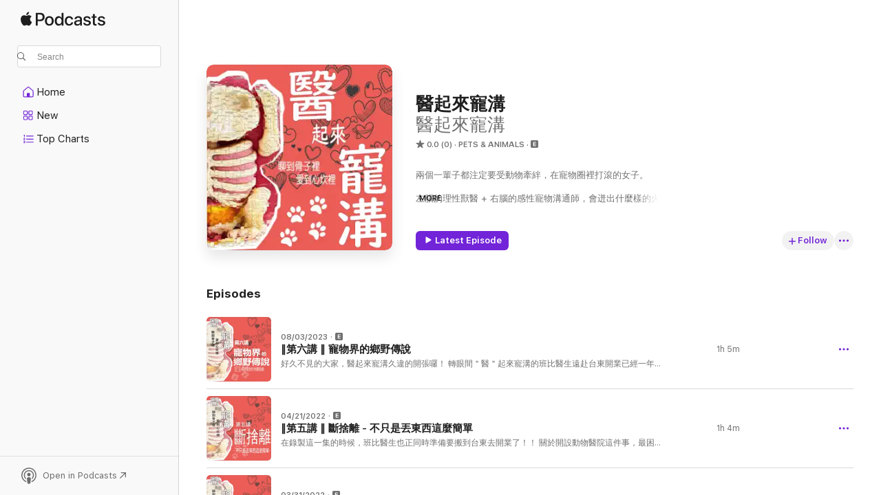

--- FILE ---
content_type: text/html
request_url: https://podcasts.apple.com/us/podcast/%E9%86%AB%E8%B5%B7%E4%BE%86%E5%AF%B5%E6%BA%9D/id1571614811
body_size: 21016
content:
<!DOCTYPE html>
<html dir="ltr" lang="en-US">
    <head>
        <meta charset="utf-8" />
        <meta http-equiv="X-UA-Compatible" content="IE=edge" />
        <meta name="viewport" content="width=device-width,initial-scale=1" />
        <meta name="applicable-device" content="pc,mobile" />
        <meta name="referrer" content="strict-origin" />

        <link
            rel="apple-touch-icon"
            sizes="180x180"
            href="/assets/favicon/favicon-180.png"
        />
        <link
            rel="icon"
            type="image/png"
            sizes="32x32"
            href="/assets/favicon/favicon-32.png"
        />
        <link
            rel="icon"
            type="image/png"
            sizes="16x16"
            href="/assets/favicon/favicon-16.png"
        />
        <link
            rel="mask-icon"
            href="/assets/favicon/favicon.svg"
            color="#7e50df"
        />
        <link rel="manifest" href="/manifest.json" />

        <title>醫起來寵溝 - Podcast - Apple Podcasts</title><!-- HEAD_svelte-1frznod_START --><link rel="preconnect" href="//www.apple.com/wss/fonts" crossorigin="anonymous"><link rel="stylesheet" as="style" href="//www.apple.com/wss/fonts?families=SF+Pro,v4%7CSF+Pro+Icons,v1&amp;display=swap" type="text/css" referrerpolicy="strict-origin-when-cross-origin"><!-- HEAD_svelte-1frznod_END --><!-- HEAD_svelte-1dn0qnz_START -->    <meta name="description" content="Listen to 醫起來寵溝's 醫起來寵溝 podcast on Apple Podcasts.">  <link rel="canonical" href="https://podcasts.apple.com/us/podcast/%E9%86%AB%E8%B5%B7%E4%BE%86%E5%AF%B5%E6%BA%9D/id1571614811">   <link rel="alternate" type="application/json+oembed" href="https://podcasts.apple.com/api/oembed?url=https%3A%2F%2Fpodcasts.apple.com%2Fus%2Fpodcast%2F%25E9%2586%25AB%25E8%25B5%25B7%25E4%25BE%2586%25E5%25AF%25B5%25E6%25BA%259D%2Fid1571614811" title="醫起來寵溝 - Podcast - Apple Podcasts">  <meta name="al:ios:app_store_id" content="525463029"> <meta name="al:ios:app_name" content="Apple Podcasts"> <meta name="apple:content_id" content="1571614811"> <meta name="apple:title" content="醫起來寵溝"> <meta name="apple:description" content="Listen to 醫起來寵溝's 醫起來寵溝 podcast on Apple Podcasts.">   <meta property="og:title" content="醫起來寵溝"> <meta property="og:description" content="Pets &amp; Animals Podcast · 兩個一輩子都注定要受動物牽絆，在寵物圈裡打滾的女子。 
 
左腦的理性獸醫 + 右腦的感性寵物溝通師，會迸出什麼樣的火花？ 
又會帶給你什麼不同思維和想法呢？ 
 
還有還有，除了寵物以外，我們還會聊點別的，但聊什麼呢？ 
 
想好再跟你說嘿。 
 
Powered by Firstory Hosting"> <meta property="og:site_name" content="Apple Podcasts"> <meta property="og:url" content="https://podcasts.apple.com/us/podcast/%E9%86%AB%E8%B5%B7%E4%BE%86%E5%AF%B5%E6%BA%9D/id1571614811"> <meta property="og:image" content="https://is1-ssl.mzstatic.com/image/thumb/Podcasts125/v4/2c/c5/08/2cc50811-25eb-1e87-1355-bb47a4691812/mza_4902654415560366509.jpg/1200x1200bf-60.jpg"> <meta property="og:image:secure_url" content="https://is1-ssl.mzstatic.com/image/thumb/Podcasts125/v4/2c/c5/08/2cc50811-25eb-1e87-1355-bb47a4691812/mza_4902654415560366509.jpg/1200x1200bf-60.jpg"> <meta property="og:image:alt" content="醫起來寵溝"> <meta property="og:image:width" content="1200"> <meta property="og:image:height" content="1200"> <meta property="og:image:type" content="image/jpg"> <meta property="og:type" content="website"> <meta property="og:locale" content="en_US">     <meta name="twitter:title" content="醫起來寵溝"> <meta name="twitter:description" content="Pets &amp; Animals Podcast · 兩個一輩子都注定要受動物牽絆，在寵物圈裡打滾的女子。 
 
左腦的理性獸醫 + 右腦的感性寵物溝通師，會迸出什麼樣的火花？ 
又會帶給你什麼不同思維和想法呢？ 
 
還有還有，除了寵物以外，我們還會聊點別的，但聊什麼呢？ 
 
想好再跟你說嘿。 
 
Powered by Firstory Hosting"> <meta name="twitter:site" content="@ApplePodcasts"> <meta name="twitter:image" content="https://is1-ssl.mzstatic.com/image/thumb/Podcasts125/v4/2c/c5/08/2cc50811-25eb-1e87-1355-bb47a4691812/mza_4902654415560366509.jpg/1200x1200bf-60.jpg"> <meta name="twitter:image:alt" content="醫起來寵溝"> <meta name="twitter:card" content="summary">    <!-- HTML_TAG_START -->
                <script id=schema:show type="application/ld+json">
                    {"@context":"http://schema.org","@type":"CreativeWorkSeries","name":"醫起來寵溝","description":"兩個一輩子都注定要受動物牽絆，在寵物圈裡打滾的女子。 \n \n左腦的理性獸醫 + 右腦的感性寵物溝通師，會迸出什麼樣的火花？ \n又會帶給你什麼不同思維和想法呢？ \n \n還有還有，除了寵物以外，我們還會聊點別的，但聊什麼呢？ \n \n想好再跟你說嘿。 \n \nPowered by Firstory Hosting","genre":["Pets & Animals","Podcasts","Kids & Family"],"url":"https://podcasts.apple.com/us/podcast/%E9%86%AB%E8%B5%B7%E4%BE%86%E5%AF%B5%E6%BA%9D/id1571614811","offers":[{"@type":"Offer","category":"free","price":0}],"dateModified":"2023-08-03T18:49:00Z","thumbnailUrl":"https://is1-ssl.mzstatic.com/image/thumb/Podcasts125/v4/2c/c5/08/2cc50811-25eb-1e87-1355-bb47a4691812/mza_4902654415560366509.jpg/1200x1200bf.webp","aggregateRating":{"@type":"AggregateRating","ratingValue":0,"reviewCount":0,"itemReviewed":{"@type":"CreativeWorkSeries","name":"醫起來寵溝","description":"兩個一輩子都注定要受動物牽絆，在寵物圈裡打滾的女子。 \n \n左腦的理性獸醫 + 右腦的感性寵物溝通師，會迸出什麼樣的火花？ \n又會帶給你什麼不同思維和想法呢？ \n \n還有還有，除了寵物以外，我們還會聊點別的，但聊什麼呢？ \n \n想好再跟你說嘿。 \n \nPowered by Firstory Hosting","genre":["Pets & Animals","Podcasts","Kids & Family"],"url":"https://podcasts.apple.com/us/podcast/%E9%86%AB%E8%B5%B7%E4%BE%86%E5%AF%B5%E6%BA%9D/id1571614811","offers":[{"@type":"Offer","category":"free","price":0}],"dateModified":"2023-08-03T18:49:00Z","thumbnailUrl":"https://is1-ssl.mzstatic.com/image/thumb/Podcasts125/v4/2c/c5/08/2cc50811-25eb-1e87-1355-bb47a4691812/mza_4902654415560366509.jpg/1200x1200bf.webp"}},"workExample":[{"@type":"AudioObject","datePublished":"2023-08-03","description":"好久不見的大家，醫起來寵溝久違的開張囉！ \n \n轉眼間＂醫＂起來寵溝的班比醫生遠赴台東開業已經一年，這次旋風回台北為的是要誕下肚子裡的小北鼻。 \n \n趁著這個好時機，特別邀請班比醫師來錄製本集－寵物界的鄉野傳說。 \n \n①  貓咪懷孕時，有幾顆乳頭腫脹就代表會生幾隻？ \n②  聽說貓咪第一次受孕都會生五隻? \n③  原來貓狗發春、交配、受孕完全不一樣？？ \n④  貓狗到底能不能使用精油呀？ \n⑤  人類懷孕養寵物會造成更高機率過敏兒？？ \n⑥  寵物生命進入倒數時，剩下最後的感受力是聽覺？ \n⑦  寵物離世前都會想要離開，躲在沒人打擾的地方？ \n⑧  離世的寵物到底會不會投胎再回來我身邊？ \n \n⚠️本集充滿高分貝笑聲，請留意服用。 \n \n留言告訴我你對這一集的想法： https://open.firstory.me/user/cknu0l16bj6r5091058z5vk9s/comments\n \n \nPowered by Firstory Hosting","duration":"PT1H4M53S","genre":["Pets & Animals"],"name":"∥第六講 ∥ 寵物界的鄉野傳說","offers":[{"@type":"Offer","category":"free","price":0}],"requiresSubscription":"no","uploadDate":"2023-08-03","url":"https://podcasts.apple.com/us/podcast/%E7%AC%AC%E5%85%AD%E8%AC%9B-%E5%AF%B5%E7%89%A9%E7%95%8C%E7%9A%84%E9%84%89%E9%87%8E%E5%82%B3%E8%AA%AA/id1571614811?i=1000623350838","thumbnailUrl":"https://is1-ssl.mzstatic.com/image/thumb/Podcasts116/v4/8c/c6/b6/8cc6b634-0fd0-3e3b-e713-c31c4a2e6844/mza_16759193321146609550.jpg/1200x1200bf.webp"},{"@type":"AudioObject","datePublished":"2022-04-21","description":"在錄製這一集的時候，班比醫生也正同時準備要搬到台東去開業了！！ \n \n關於開設動物醫院這件事，最困難的竟然是搬家物品的打包和斷捨離，米小姐在這個過程裡又扮演什麼樣的角色呢？ \n \n本集與動物無關，卻與人性有深切的關聯。 \n \n極愛斷捨離的米小姐vs極厭惡段捨離的班比醫師，又會聊出什麼火花呢？ \n \n請相信，斷捨離真的不只是丟東西這麼簡單，其實還反應了我們生活中的許多面向啊啊啊啊！！ \n \n想要知道除了丟東西這個定義以外，還可以怎麼詮釋、解讀斷捨離嗎？ \n來聽聽吧！ \n \n留言告訴我你對這一集的想法： https://open.firstory.me/user/cknu0l16bj6r5091058z5vk9s/comments\n \n \nPowered by Firstory Hosting","duration":"PT1H4M25S","genre":["Pets & Animals"],"name":"∥第五講 ∥ 斷捨離 - 不只是丟東西這麼簡單","offers":[{"@type":"Offer","category":"free","price":0}],"requiresSubscription":"no","uploadDate":"2022-04-21","url":"https://podcasts.apple.com/us/podcast/%E7%AC%AC%E4%BA%94%E8%AC%9B-%E6%96%B7%E6%8D%A8%E9%9B%A2-%E4%B8%8D%E5%8F%AA%E6%98%AF%E4%B8%9F%E6%9D%B1%E8%A5%BF%E9%80%99%E9%BA%BC%E7%B0%A1%E5%96%AE/id1571614811?i=1000558294332","thumbnailUrl":"https://is1-ssl.mzstatic.com/image/thumb/Podcasts116/v4/d2/56/c4/d256c4eb-badf-9ffc-3d67-ee433bfa3d64/mza_4533976324706315757.jpg/1200x1200bf.webp"},{"@type":"AudioObject","datePublished":"2022-03-31","description":"睽違了快一年，最新一集終於上架！ \n \n班比醫師也終於和動物溝通師米小姐合體面對面錄音了。 \n \n上一集還在台東度假的班比醫師，在新一集裡卻已經更新要到台東開業囉！ \n \n要帶著滿滿的對動物的愛嫁到台東去! \n \n本集雖屬閒聊，卻還是有很多很棒的分享。 \n \n♦ 班比醫師與米小姐是如何相遇的呢？ \n    聽說班比醫師以前是很排斥寵物溝通師的？？為什麼？ \n \n♦ 家有毛孩藉由動物溝通師傳遞了身體不舒服的訊息，主人該怎麼跟動物醫師溝通是最好的呢？ \n \n♦ 如何一秒惹怒動物醫師？ \n \n♦ 班比醫師真情剖析失去毛孩的心情，經歷過的你一定感同身受 \n \n班比醫師與溝通師米小姐：『我們輕鬆隨意的聊天，但希望帶給聆聽的你更多的共鳴與了解。』 \n \n留言告訴我你對這一集的想法： https://open.firstory.me/user/cknu0l16bj6r5091058z5vk9s/comments\n \n \nPowered by Firstory Hosting","duration":"PT48M27S","genre":["Pets & Animals"],"name":"∥第四講 ∥ 班比醫師與米小姐 - 我們終於合體了","offers":[{"@type":"Offer","category":"free","price":0}],"requiresSubscription":"no","uploadDate":"2022-03-31","url":"https://podcasts.apple.com/us/podcast/%E7%AC%AC%E5%9B%9B%E8%AC%9B-%E7%8F%AD%E6%AF%94%E9%86%AB%E5%B8%AB%E8%88%87%E7%B1%B3%E5%B0%8F%E5%A7%90-%E6%88%91%E5%80%91%E7%B5%82%E6%96%BC%E5%90%88%E9%AB%94%E4%BA%86/id1571614811?i=1000555904656","thumbnailUrl":"https://is1-ssl.mzstatic.com/image/thumb/Podcasts116/v4/a5/ff/ed/a5ffedff-ac38-5862-636a-af383a9a0f89/mza_15129557332956147636.jpg/1200x1200bf.webp"},{"@type":"AudioObject","datePublished":"2021-06-25","description":"有些傷，過了再久依舊隱隱作痛。 \n \n哪怕那些人事物早就消失在生命裡、哪怕現在生活裡只是一點點類似的風吹草動，就會讓自己草木皆兵... \n \n． 在那些事以後，你總聽見什麼？ \n． 小動物，大智慧，米小姐的愛貓 - 啾啾．關於語言能量，又有什麼樣的見解呢？ \n \n歡迎來聽聽這集的分享。 \n \n米小姐的粉專在這裡 \n👉https://www.facebook.com/MissMiLOVE \n \n米小姐的IG在這裡 \n👉https://www.instagram.com/b_mina_chen_l\n \n \nPowered by Firstory Hosting","duration":"PT9M42S","genre":["Pets & Animals"],"name":"∥第三講 ∥ 有溝沒有醫 - 那些事以後，你總聽見什麼？","offers":[{"@type":"Offer","category":"free","price":0}],"requiresSubscription":"no","uploadDate":"2021-06-25","url":"https://podcasts.apple.com/us/podcast/%E7%AC%AC%E4%B8%89%E8%AC%9B-%E6%9C%89%E6%BA%9D%E6%B2%92%E6%9C%89%E9%86%AB-%E9%82%A3%E4%BA%9B%E4%BA%8B%E4%BB%A5%E5%BE%8C-%E4%BD%A0%E7%B8%BD%E8%81%BD%E8%A6%8B%E4%BB%80%E9%BA%BC/id1571614811?i=1000526836157","thumbnailUrl":"https://is1-ssl.mzstatic.com/image/thumb/Podcasts126/v4/78/4e/8f/784e8f4a-7980-5368-03fd-5f71ef4ac0dd/mza_6608601595288376799.jpg/1200x1200bf.webp"},{"@type":"AudioObject","datePublished":"2021-06-15","description":"#醫起來寵溝 第二講來了! \n \n有請斑比醫師駕到，用超精準到位的解釋說明，讓大家馬上了解 \n1.新冠肺炎COVID-19與毛小孩的關係 \n2.有毛小孩的家庭該如何消毒 \n3.外出散步回來的毛孩又該怎麼清潔消毒呢 ? \n \n消除解惑從知識開始，有請斑比醫師帶我們進入動物醫生的世界～ \n \n米小姐的粉專在這裡(想找斑比醫師也請這裡聯繫) \n👉https://www.facebook.com/MissMiLOVE \n \n米小姐的IG在這裡(想找斑比醫師也可以這裡聯繫) \n👉https://www.instagram.com/b_mina_chen_l\n \n \nPowered by Firstory Hosting","duration":"PT6M12S","genre":["Pets & Animals"],"name":"∥第二講 ∥ 有醫沒有溝 - 新冠肺炎與毛孩的關係","offers":[{"@type":"Offer","category":"free","price":0}],"requiresSubscription":"no","uploadDate":"2021-06-15","url":"https://podcasts.apple.com/us/podcast/%E7%AC%AC%E4%BA%8C%E8%AC%9B-%E6%9C%89%E9%86%AB%E6%B2%92%E6%9C%89%E6%BA%9D-%E6%96%B0%E5%86%A0%E8%82%BA%E7%82%8E%E8%88%87%E6%AF%9B%E5%AD%A9%E7%9A%84%E9%97%9C%E4%BF%82/id1571614811?i=1000525523041","thumbnailUrl":"https://is1-ssl.mzstatic.com/image/thumb/Podcasts126/v4/41/8a/cc/418acc33-afba-38e5-642b-32914484fd2a/mza_4656723364914430625.jpg/1200x1200bf.webp"},{"@type":"AudioObject","datePublished":"2021-06-08","description":"#醫起來寵溝 第一講終於上架囉! \n \n在這一集，溝通師米小姐要說寫可愛溫馨有值得省思的寵物故事給你聽。 \n \n對於寵物溝通既好奇又感興趣嗎？ \n \n歡迎從這一集開始一路跟我們在動物的世界盡情聊聊。 \n \n米小姐的粉專在這裡 \n👉https://www.facebook.com/MissMiLOVE \n \n米小姐的IG在這裡 \n👉https://www.instagram.com/b_mina_chen_l\n \n \nPowered by Firstory Hosting","duration":"PT19M35S","genre":["Pets & Animals"],"name":"∥第一講 ∥ 有溝沒有醫 - 說故事給你聽","offers":[{"@type":"Offer","category":"free","price":0}],"requiresSubscription":"no","uploadDate":"2021-06-08","url":"https://podcasts.apple.com/us/podcast/%E7%AC%AC%E4%B8%80%E8%AC%9B-%E6%9C%89%E6%BA%9D%E6%B2%92%E6%9C%89%E9%86%AB-%E8%AA%AA%E6%95%85%E4%BA%8B%E7%B5%A6%E4%BD%A0%E8%81%BD/id1571614811?i=1000524902855","thumbnailUrl":"https://is1-ssl.mzstatic.com/image/thumb/Podcasts126/v4/20/cf/83/20cf8359-e1b8-657f-8082-43394dccaf8e/mza_10550364075741124877.jpg/1200x1200bf.webp"}]}
                </script>
                <!-- HTML_TAG_END -->    <!-- HEAD_svelte-1dn0qnz_END --><!-- HEAD_svelte-1p7jl_START --><!-- HEAD_svelte-1p7jl_END -->
      <script type="module" crossorigin src="/assets/index~9c5af84ff7.js"></script>
      <link rel="stylesheet" href="/assets/index~e4f9fbc273.css">
    </head>
    <body>
        <svg style="display: none" xmlns="http://www.w3.org/2000/svg">
            <symbol id="play-circle-fill" viewBox="0 0 60 60">
                <path
                    class="icon-circle-fill__circle"
                    fill="var(--iconCircleFillBG, transparent)"
                    d="M30 60c16.411 0 30-13.617 30-30C60 13.588 46.382 0 29.971 0 13.588 0 .001 13.588.001 30c0 16.383 13.617 30 30 30Z"
                />
                <path
                    fill="var(--iconFillArrow, var(--keyColor, black))"
                    d="M24.411 41.853c-1.41.853-3.028.177-3.028-1.294V19.47c0-1.44 1.735-2.058 3.028-1.294l17.265 10.235a1.89 1.89 0 0 1 0 3.265L24.411 41.853Z"
                />
            </symbol>
        </svg>
        <script defer src="/assets/focus-visible/focus-visible.min.js"></script>
        

        <script
            async
            src="/includes/js-cdn/musickit/v3/amp/musickit.js"
        ></script>
        <script
            type="module"
            async
            src="/includes/js-cdn/musickit/v3/components/musickit-components/musickit-components.esm.js"
        ></script>
        <script
            nomodule
            async
            src="/includes/js-cdn/musickit/v3/components/musickit-components/musickit-components.js"
        ></script>
        <div id="body-container">
              <div class="app-container svelte-ybg737" data-testid="app-container"> <div class="header svelte-1jb51s" data-testid="header"><nav data-testid="navigation" class="navigation svelte-13li0vp"><div class="navigation__header svelte-13li0vp"><div data-testid="logo" class="logo svelte-1gk6pig"> <a aria-label="Apple Podcasts" role="img" href="https://podcasts.apple.com/us/new" class="svelte-1gk6pig"><svg height="12" viewBox="0 0 67 12" width="67" class="podcasts-logo" aria-hidden="true"><path d="M45.646 3.547c1.748 0 2.903.96 2.903 2.409v5.048h-1.44V9.793h-.036c-.424.819-1.35 1.337-2.31 1.337-1.435 0-2.437-.896-2.437-2.22 0-1.288.982-2.065 2.722-2.17l2.005-.112v-.56c0-.82-.536-1.282-1.448-1.282-.836 0-1.42.4-1.539 1.037H42.66c.042-1.33 1.274-2.276 2.986-2.276zm-22.971 0c2.123 0 3.474 1.456 3.474 3.774 0 2.325-1.344 3.774-3.474 3.774s-3.474-1.45-3.474-3.774c0-2.318 1.358-3.774 3.474-3.774zm15.689 0c1.88 0 3.05 1.19 3.174 2.626h-1.434c-.132-.778-.737-1.359-1.726-1.359-1.156 0-1.922.974-1.922 2.507 0 1.568.773 2.514 1.936 2.514.933 0 1.545-.47 1.712-1.324h1.448c-.167 1.548-1.399 2.584-3.174 2.584-2.089 0-3.453-1.435-3.453-3.774 0-2.29 1.364-3.774 3.439-3.774zm14.263.007c1.622 0 2.785.903 2.82 2.206h-1.414c-.062-.652-.612-1.05-1.448-1.05-.814 0-1.357.377-1.357.952 0 .44.362.735 1.12.924l1.233.287c1.476.357 2.033.903 2.033 1.981 0 1.33-1.254 2.241-3.043 2.241-1.726 0-2.889-.89-3-2.234h1.49c.104.708.668 1.086 1.58 1.086.898 0 1.462-.371 1.462-.96 0-.455-.279-.7-1.044-.896L51.75 7.77c-1.323-.322-1.991-1.001-1.991-2.024 0-1.302 1.163-2.191 2.868-2.191zm11.396 0c1.622 0 2.784.903 2.82 2.206h-1.414c-.063-.652-.613-1.05-1.448-1.05-.815 0-1.358.377-1.358.952 0 .44.362.735 1.121.924l1.232.287C66.452 7.23 67 7.776 67 8.854c0 1.33-1.244 2.241-3.033 2.241-1.726 0-2.889-.89-3-2.234h1.49c.104.708.668 1.086 1.58 1.086.898 0 1.461-.371 1.461-.96 0-.455-.278-.7-1.044-.896l-1.308-.322c-1.323-.322-1.992-1.001-1.992-2.024 0-1.302 1.163-2.191 2.869-2.191zM6.368 2.776l.221.001c.348.028 1.352.135 1.994 1.091-.053.04-1.19.7-1.177 2.088.013 1.656 1.445 2.209 1.458 2.222-.013.041-.227.782-.749 1.55-.455.673-.924 1.333-1.673 1.346-.723.014-.964-.43-1.793-.43-.83 0-1.098.417-1.78.444-.723.027-1.272-.715-1.727-1.388C.205 8.34-.504 5.862.46 4.191c.468-.835 1.325-1.36 2.248-1.373.71-.013 1.365.471 1.793.471.429 0 1.191-.565 2.088-.512zM33.884.9v10.104h-1.462V9.751h-.028c-.432.84-1.267 1.33-2.332 1.33-1.83 0-3.077-1.484-3.077-3.76s1.246-3.76 3.063-3.76c1.051 0 1.88.49 2.297 1.302h.028V.9zm24.849.995v1.743h1.392v1.197h-1.392v4.061c0 .63.279.925.891.925.153 0 .397-.021.494-.035v1.19c-.167.042-.5.07-.835.07-1.483 0-2.06-.56-2.06-1.989V4.835h-1.066V3.638h1.065V1.895zM15.665.9c1.949 0 3.306 1.352 3.306 3.32 0 1.974-1.385 3.332-3.355 3.332h-2.158v3.452h-1.56V.9zm31.388 6.778-1.803.112c-.898.056-1.406.448-1.406 1.078 0 .645.529 1.065 1.336 1.065 1.051 0 1.873-.729 1.873-1.688zM22.675 4.793c-1.218 0-1.942.946-1.942 2.528 0 1.596.724 2.528 1.942 2.528s1.942-.932 1.942-2.528c0-1.59-.724-2.528-1.942-2.528zm7.784.056c-1.17 0-1.935.974-1.935 2.472 0 1.512.765 2.479 1.935 2.479 1.155 0 1.928-.98 1.928-2.479 0-1.484-.773-2.472-1.928-2.472zM15.254 2.224h-1.796v4.012h1.789c1.357 0 2.13-.735 2.13-2.01 0-1.274-.773-2.002-2.123-2.002zM6.596.13c.067.649-.188 1.283-.563 1.756-.39.46-1.007.824-1.624.77-.08-.621.228-1.283.577-1.688.389-.473 1.06-.81 1.61-.838z"></path></svg></a> </div> <div class="search-input-wrapper svelte-1gxcl7k" data-testid="search-input"><div data-testid="amp-search-input" aria-controls="search-suggestions" aria-expanded="false" aria-haspopup="listbox" aria-owns="search-suggestions" class="search-input-container svelte-rg26q6" tabindex="-1" role=""><div class="flex-container svelte-rg26q6"><form role="search" id="search-input-form" class="svelte-rg26q6"><svg height="16" width="16" viewBox="0 0 16 16" class="search-svg" aria-hidden="true"><path d="M11.87 10.835c.018.015.035.03.051.047l3.864 3.863a.735.735 0 1 1-1.04 1.04l-3.863-3.864a.744.744 0 0 1-.047-.051 6.667 6.667 0 1 1 1.035-1.035zM6.667 12a5.333 5.333 0 1 0 0-10.667 5.333 5.333 0 0 0 0 10.667z"></path></svg> <input value="" aria-autocomplete="list" aria-multiline="false" aria-controls="search-suggestions" placeholder="Search" spellcheck="false" autocomplete="off" autocorrect="off" autocapitalize="off" type="search" class="search-input__text-field svelte-rg26q6" data-testid="search-input__text-field"></form> </div> <div data-testid="search-scope-bar"></div>   </div> </div></div> <div data-testid="navigation-content" class="navigation__content svelte-13li0vp" id="navigation" aria-hidden="false"> <div class="navigation__scrollable-container svelte-13li0vp"><div data-testid="navigation-items-primary" class="navigation-items navigation-items--primary svelte-ng61m8"> <ul class="navigation-items__list svelte-ng61m8">  <li class="navigation-item navigation-item__home svelte-1a5yt87" aria-selected="false" data-testid="navigation-item"> <a href="https://podcasts.apple.com/us/home" class="navigation-item__link svelte-1a5yt87" role="button" data-testid="home" aria-pressed="false"><div class="navigation-item__content svelte-zhx7t9"> <span class="navigation-item__icon svelte-zhx7t9"> <svg xmlns="http://www.w3.org/2000/svg" width="24" height="24" viewBox="0 0 24 24" aria-hidden="true"><path d="M6.392 19.41H17.84c1.172 0 1.831-.674 1.831-1.787v-6.731c0-.689-.205-1.18-.732-1.612l-5.794-4.863c-.322-.271-.651-.403-1.025-.403-.374 0-.703.132-1.025.403L5.3 9.28c-.527.432-.732.923-.732 1.612v6.73c0 1.114.659 1.788 1.823 1.788Zm0-1.106c-.402 0-.717-.293-.717-.681v-6.731c0-.352.088-.564.337-.77l5.793-4.855c.11-.088.227-.147.315-.147s.205.059.315.147l5.793 4.856c.242.205.337.417.337.769v6.73c0 .389-.315.682-.725.682h-3.596v-4.431c0-.337-.22-.557-.557-.557H10.56c-.337 0-.564.22-.564.557v4.43H6.392Z"></path></svg> </span> <span class="navigation-item__label svelte-zhx7t9"> Home </span> </div></a>  </li>  <li class="navigation-item navigation-item__new svelte-1a5yt87" aria-selected="false" data-testid="navigation-item"> <a href="https://podcasts.apple.com/us/new" class="navigation-item__link svelte-1a5yt87" role="button" data-testid="new" aria-pressed="false"><div class="navigation-item__content svelte-zhx7t9"> <span class="navigation-item__icon svelte-zhx7t9"> <svg xmlns="http://www.w3.org/2000/svg" width="24" height="24" viewBox="0 0 24 24" aria-hidden="true"><path d="M9.739 11.138c.93 0 1.399-.47 1.399-1.436V6.428c0-.967-.47-1.428-1.4-1.428h-3.34C5.469 5 5 5.461 5 6.428v3.274c0 .967.469 1.436 1.399 1.436h3.34Zm7.346 0c.93 0 1.399-.47 1.399-1.436V6.428c0-.967-.469-1.428-1.399-1.428h-3.333c-.937 0-1.406.461-1.406 1.428v3.274c0 .967.469 1.436 1.406 1.436h3.333Zm-7.368-1.033H6.414c-.257 0-.381-.132-.381-.403V6.428c0-.263.124-.395.38-.395h3.304c.256 0 .388.132.388.395v3.274c0 .271-.132.403-.388.403Zm7.353 0h-3.303c-.264 0-.388-.132-.388-.403V6.428c0-.263.124-.395.388-.395h3.303c.257 0 .381.132.381.395v3.274c0 .271-.124.403-.38.403Zm-7.33 8.379c.93 0 1.399-.462 1.399-1.428v-3.282c0-.96-.47-1.428-1.4-1.428h-3.34c-.93 0-1.398.469-1.398 1.428v3.282c0 .966.469 1.428 1.399 1.428h3.34Zm7.346 0c.93 0 1.399-.462 1.399-1.428v-3.282c0-.96-.469-1.428-1.399-1.428h-3.333c-.937 0-1.406.469-1.406 1.428v3.282c0 .966.469 1.428 1.406 1.428h3.333ZM9.717 17.45H6.414c-.257 0-.381-.132-.381-.395v-3.274c0-.271.124-.403.38-.403h3.304c.256 0 .388.132.388.403v3.274c0 .263-.132.395-.388.395Zm7.353 0h-3.303c-.264 0-.388-.132-.388-.395v-3.274c0-.271.124-.403.388-.403h3.303c.257 0 .381.132.381.403v3.274c0 .263-.124.395-.38.395Z"></path></svg> </span> <span class="navigation-item__label svelte-zhx7t9"> New </span> </div></a>  </li>  <li class="navigation-item navigation-item__charts svelte-1a5yt87" aria-selected="false" data-testid="navigation-item"> <a href="https://podcasts.apple.com/us/charts" class="navigation-item__link svelte-1a5yt87" role="button" data-testid="charts" aria-pressed="false"><div class="navigation-item__content svelte-zhx7t9"> <span class="navigation-item__icon svelte-zhx7t9"> <svg xmlns="http://www.w3.org/2000/svg" width="24" height="24" viewBox="0 0 24 24" aria-hidden="true"><path d="M6.597 9.362c.278 0 .476-.161.476-.49V6.504c0-.307-.22-.505-.542-.505-.257 0-.418.088-.6.212l-.52.36c-.147.102-.228.197-.228.35 0 .191.147.323.315.323.095 0 .14-.015.264-.102l.337-.227h.014V8.87c0 .33.19.49.484.49Zm12.568-.886c.33 0 .593-.257.593-.586a.586.586 0 0 0-.593-.594h-9.66a.586.586 0 0 0-.594.594c0 .33.264.586.593.586h9.661ZM7.3 13.778c.198 0 .351-.139.351-.344 0-.22-.146-.359-.351-.359H6.252v-.022l.601-.483c.498-.41.696-.645.696-1.077 0-.586-.49-.981-1.282-.981-.703 0-1.208.366-1.208.835 0 .234.153.359.402.359.169 0 .279-.052.381-.22.103-.176.235-.271.44-.271.212 0 .366.139.366.344 0 .176-.088.33-.469.63l-.96.791a.493.493 0 0 0-.204.41c0 .227.16.388.402.388H7.3Zm11.865-.871a.59.59 0 1 0 0-1.18h-9.66a.59.59 0 1 0 0 1.18h9.66ZM6.282 18.34c.871 0 1.384-.388 1.384-1.003 0-.403-.278-.681-.784-.725v-.022c.367-.066.66-.315.66-.74 0-.557-.542-.864-1.268-.864-.57 0-1.193.27-1.193.754 0 .205.146.352.373.352.161 0 .234-.066.337-.176.168-.183.3-.242.483-.242.227 0 .396.11.396.33 0 .205-.176.308-.476.308h-.08c-.206 0-.338.102-.338.314 0 .198.125.315.337.315h.095c.33 0 .506.11.506.337 0 .198-.183.345-.432.345-.257 0-.44-.147-.579-.286-.088-.08-.161-.14-.3-.14-.235 0-.403.14-.403.367 0 .505.688.776 1.282.776Zm12.883-1.01c.33 0 .593-.257.593-.586a.586.586 0 0 0-.593-.594h-9.66a.586.586 0 0 0-.594.594c0 .33.264.586.593.586h9.661Z"></path></svg> </span> <span class="navigation-item__label svelte-zhx7t9"> Top Charts </span> </div></a>  </li>  <li class="navigation-item navigation-item__search svelte-1a5yt87" aria-selected="false" data-testid="navigation-item"> <a href="https://podcasts.apple.com/us/search" class="navigation-item__link svelte-1a5yt87" role="button" data-testid="search" aria-pressed="false"><div class="navigation-item__content svelte-zhx7t9"> <span class="navigation-item__icon svelte-zhx7t9"> <svg height="24" viewBox="0 0 24 24" width="24" aria-hidden="true"><path d="M17.979 18.553c.476 0 .813-.366.813-.835a.807.807 0 0 0-.235-.586l-3.45-3.457a5.61 5.61 0 0 0 1.158-3.413c0-3.098-2.535-5.633-5.633-5.633C7.542 4.63 5 7.156 5 10.262c0 3.098 2.534 5.632 5.632 5.632a5.614 5.614 0 0 0 3.274-1.055l3.472 3.472a.835.835 0 0 0 .6.242zm-7.347-3.875c-2.417 0-4.416-2-4.416-4.416 0-2.417 2-4.417 4.416-4.417 2.417 0 4.417 2 4.417 4.417s-2 4.416-4.417 4.416z" fill-opacity=".95"></path></svg> </span> <span class="navigation-item__label svelte-zhx7t9"> Search </span> </div></a>  </li></ul> </div>   </div> <div class="navigation__native-cta"><div slot="native-cta"></div></div></div> </nav> </div>  <div id="scrollable-page" class="scrollable-page svelte-ofwq8g" data-testid="main-section" aria-hidden="false"> <div class="player-bar svelte-dsbdte" data-testid="player-bar" aria-label="Media Controls" aria-hidden="false">   </div> <main data-testid="main" class="svelte-n0itnb"><div class="content-container svelte-n0itnb" data-testid="content-container">    <div class="page-container svelte-1vsyrnf">    <div class="section section--showHeaderRegular svelte-1cj8vg9 without-bottom-spacing" data-testid="section-container" aria-label="Featured" aria-hidden="false"> <div class="shelf-content" data-testid="shelf-content"> <div class="container-detail-header svelte-1uuona0" data-testid="container-detail-header"><div class="show-artwork svelte-123qhuj" slot="artwork" style="--background-color:#ec5d57; --joe-color:#ec5d57;"><div data-testid="artwork-component" class="artwork-component artwork-component--aspect-ratio artwork-component--orientation-square svelte-uduhys container-style   artwork-component--fullwidth    artwork-component--has-borders" style="
            --artwork-bg-color: #ec5d57;
            --aspect-ratio: 1;
            --placeholder-bg-color: #ec5d57;
       ">   <picture class="svelte-uduhys"><source sizes=" (max-width:999px) 270px,(min-width:1000px) and (max-width:1319px) 300px,(min-width:1320px) and (max-width:1679px) 300px,300px" srcset="https://is1-ssl.mzstatic.com/image/thumb/Podcasts125/v4/2c/c5/08/2cc50811-25eb-1e87-1355-bb47a4691812/mza_4902654415560366509.jpg/270x270bb.webp 270w,https://is1-ssl.mzstatic.com/image/thumb/Podcasts125/v4/2c/c5/08/2cc50811-25eb-1e87-1355-bb47a4691812/mza_4902654415560366509.jpg/300x300bb.webp 300w,https://is1-ssl.mzstatic.com/image/thumb/Podcasts125/v4/2c/c5/08/2cc50811-25eb-1e87-1355-bb47a4691812/mza_4902654415560366509.jpg/540x540bb.webp 540w,https://is1-ssl.mzstatic.com/image/thumb/Podcasts125/v4/2c/c5/08/2cc50811-25eb-1e87-1355-bb47a4691812/mza_4902654415560366509.jpg/600x600bb.webp 600w" type="image/webp"> <source sizes=" (max-width:999px) 270px,(min-width:1000px) and (max-width:1319px) 300px,(min-width:1320px) and (max-width:1679px) 300px,300px" srcset="https://is1-ssl.mzstatic.com/image/thumb/Podcasts125/v4/2c/c5/08/2cc50811-25eb-1e87-1355-bb47a4691812/mza_4902654415560366509.jpg/270x270bb-60.jpg 270w,https://is1-ssl.mzstatic.com/image/thumb/Podcasts125/v4/2c/c5/08/2cc50811-25eb-1e87-1355-bb47a4691812/mza_4902654415560366509.jpg/300x300bb-60.jpg 300w,https://is1-ssl.mzstatic.com/image/thumb/Podcasts125/v4/2c/c5/08/2cc50811-25eb-1e87-1355-bb47a4691812/mza_4902654415560366509.jpg/540x540bb-60.jpg 540w,https://is1-ssl.mzstatic.com/image/thumb/Podcasts125/v4/2c/c5/08/2cc50811-25eb-1e87-1355-bb47a4691812/mza_4902654415560366509.jpg/600x600bb-60.jpg 600w" type="image/jpeg"> <img alt="" class="artwork-component__contents artwork-component__image svelte-uduhys" src="/assets/artwork/1x1.gif" role="presentation" decoding="async" width="300" height="300" fetchpriority="auto" style="opacity: 1;"></picture> </div> </div> <div class="headings svelte-1uuona0"> <h1 class="headings__title svelte-1uuona0" data-testid="non-editable-product-title"><span dir="auto">醫起來寵溝</span></h1> <div class="headings__subtitles svelte-1uuona0" data-testid="product-subtitles"><span class="provider svelte-123qhuj">醫起來寵溝</span></div>  <div class="headings__metadata-bottom svelte-1uuona0"><ul class="metadata svelte-123qhuj"><li aria-label="0.0 out of 5, 0 ratings" class="svelte-123qhuj"><span class="star svelte-123qhuj" aria-hidden="true"><svg class="icon" viewBox="0 0 64 64" title=""><path d="M13.559 60.051c1.102.86 2.5.565 4.166-.645l14.218-10.455L46.19 59.406c1.666 1.21 3.037 1.505 4.166.645 1.102-.833 1.344-2.204.672-4.166l-5.618-16.718 14.353-10.32c1.666-1.183 2.338-2.42 1.908-3.764-.43-1.29-1.693-1.935-3.763-1.908l-17.605.108-5.348-16.8C34.308 4.496 33.34 3.5 31.944 3.5c-1.372 0-2.34.995-2.984 2.984L23.61 23.283l-17.605-.108c-2.07-.027-3.333.618-3.763 1.908-.457 1.344.242 2.58 1.909 3.763l14.352 10.321-5.617 16.718c-.672 1.962-.43 3.333.672 4.166Z"></path></svg></span> 0.0 (0) </li><li class="svelte-123qhuj">PETS &amp; ANIMALS</li><li class="metadata__explicit-badge svelte-123qhuj"><span class="explicit-wrapper svelte-j8a2wc"><span data-testid="explicit-badge" class="explicit svelte-iojijn" aria-label="Explicit" role="img"><svg viewBox="0 0 9 9" width="9" height="9" aria-hidden="true"><path d="M3.9 7h1.9c.4 0 .7-.2.7-.5s-.3-.4-.7-.4H4.1V4.9h1.5c.4 0 .7-.1.7-.4 0-.3-.3-.5-.7-.5H4.1V2.9h1.7c.4 0 .7-.2.7-.5 0-.2-.3-.4-.7-.4H3.9c-.6 0-.9.3-.9.7v3.7c0 .3.3.6.9.6zM1.6 0h5.8C8.5 0 9 .5 9 1.6v5.9C9 8.5 8.5 9 7.4 9H1.6C.5 9 0 8.5 0 7.4V1.6C0 .5.5 0 1.6 0z"></path></svg> </span> </span></li></ul> </div></div> <div class="description svelte-1uuona0" data-testid="description">  <div class="truncate-wrapper svelte-1ji3yu5"><p data-testid="truncate-text" dir="auto" class="content svelte-1ji3yu5" style="--lines: 3; --line-height: var(--lineHeight, 16); --link-length: 4;"><!-- HTML_TAG_START -->兩個一輩子都注定要受動物牽絆，在寵物圈裡打滾的女子。 
 
左腦的理性獸醫 + 右腦的感性寵物溝通師，會迸出什麼樣的火花？ 
又會帶給你什麼不同思維和想法呢？ 
 
還有還有，除了寵物以外，我們還會聊點別的，但聊什麼呢？ 
 
想好再跟你說嘿。 
 
Powered by Firstory Hosting<!-- HTML_TAG_END --></p> </div> </div> <div class="primary-actions svelte-1uuona0"><div class="primary-actions__button primary-actions__button--play svelte-1uuona0"><div class="button-action svelte-1dchn99 primary" data-testid="button-action"> <div class="button svelte-yk984v primary" data-testid="button-base-wrapper"><button data-testid="button-base" type="button"  class="svelte-yk984v"> <span data-testid="button-icon-play" class="icon svelte-1dchn99"><svg height="16" viewBox="0 0 16 16" width="16"><path d="m4.4 15.14 10.386-6.096c.842-.459.794-1.64 0-2.097L4.401.85c-.87-.53-2-.12-2 .82v12.625c0 .966 1.06 1.4 2 .844z"></path></svg></span>  Latest Episode  </button> </div> </div> </div> <div class="primary-actions__button primary-actions__button--shuffle svelte-1uuona0"> </div></div> <div class="secondary-actions svelte-1uuona0"><div slot="secondary-actions"><div class="cloud-buttons svelte-1vilthy" data-testid="cloud-buttons"><div class="cloud-buttons__save svelte-1vilthy"><div class="follow-button svelte-1mgiikm" data-testid="follow-button"><div class="follow-button__background svelte-1mgiikm" data-svelte-h="svelte-16r4sto"><div class="follow-button__background-fill svelte-1mgiikm"></div></div> <div class="follow-button__button-wrapper svelte-1mgiikm"><div data-testid="button-unfollow" class="follow-button__button follow-button__button--unfollow svelte-1mgiikm"><div class="button svelte-yk984v      pill" data-testid="button-base-wrapper"><button data-testid="button-base" aria-label="Unfollow Show" type="button" disabled class="svelte-yk984v"> <svg height="16" viewBox="0 0 16 16" width="16"><path d="M6.233 14.929a.896.896 0 0 0 .79-.438l7.382-11.625c.14-.226.196-.398.196-.578 0-.43-.282-.71-.711-.71-.313 0-.485.1-.672.398l-7.016 11.18-3.64-4.766c-.196-.274-.391-.383-.672-.383-.446 0-.75.304-.75.734 0 .18.078.383.226.57l4.055 5.165c.234.304.476.453.812.453Z"></path></svg> </button> </div></div> <div class="follow-button__button follow-button__button--follow svelte-1mgiikm"><button aria-label="Follow Show" data-testid="button-follow"  class="svelte-1mgiikm"><div class="button__content svelte-1mgiikm"><div class="button__content-group svelte-1mgiikm"><div class="button__icon svelte-1mgiikm" aria-hidden="true"><svg width="10" height="10" viewBox="0 0 10 10" xmlns="http://www.w3.org/2000/svg" fill-rule="evenodd" clip-rule="evenodd" stroke-linejoin="round" stroke-miterlimit="2" class="add-to-library__glyph add-to-library__glyph-add" aria-hidden="true"><path d="M.784 5.784h3.432v3.432c0 .43.354.784.784.784.43 0 .784-.354.784-.784V5.784h3.432a.784.784 0 1 0 0-1.568H5.784V.784A.788.788 0 0 0 5 0a.788.788 0 0 0-.784.784v3.432H.784a.784.784 0 1 0 0 1.568z" fill-rule="nonzero"></path></svg></div> <div class="button__text">Follow</div></div></div></button></div></div> </div></div> <amp-contextual-menu-button config="[object Object]" class="svelte-1sn4kz"> <span aria-label="MORE" class="more-button svelte-1sn4kz more-button--platter" data-testid="more-button" slot="trigger-content"><svg width="28" height="28" viewBox="0 0 28 28" class="glyph" xmlns="http://www.w3.org/2000/svg"><circle fill="var(--iconCircleFill, transparent)" cx="14" cy="14" r="14"></circle><path fill="var(--iconEllipsisFill, white)" d="M10.105 14c0-.87-.687-1.55-1.564-1.55-.862 0-1.557.695-1.557 1.55 0 .848.695 1.55 1.557 1.55.855 0 1.564-.702 1.564-1.55zm5.437 0c0-.87-.68-1.55-1.542-1.55A1.55 1.55 0 0012.45 14c0 .848.695 1.55 1.55 1.55.848 0 1.542-.702 1.542-1.55zm5.474 0c0-.87-.687-1.55-1.557-1.55-.87 0-1.564.695-1.564 1.55 0 .848.694 1.55 1.564 1.55.848 0 1.557-.702 1.557-1.55z"></path></svg></span> </amp-contextual-menu-button> </div></div></div></div> </div></div> <div class="section section--episode svelte-1cj8vg9" data-testid="section-container" aria-label="Episodes" aria-hidden="false"><div class="header svelte-rnrb59">  <div class="header-title-wrapper svelte-rnrb59">   <h2 class="title svelte-rnrb59" data-testid="header-title"><span class="dir-wrapper" dir="auto">Episodes</span></h2> </div> <div slot="buttons" class="section-header-buttons svelte-1cj8vg9"></div> </div> <div class="shelf-content" data-testid="shelf-content"><ol data-testid="episodes-list" class="svelte-834w84"><li class="svelte-834w84"><div class="episode svelte-1pja8da"> <a data-testid="click-action" href="https://podcasts.apple.com/us/podcast/%E7%AC%AC%E5%85%AD%E8%AC%9B-%E5%AF%B5%E7%89%A9%E7%95%8C%E7%9A%84%E9%84%89%E9%87%8E%E5%82%B3%E8%AA%AA/id1571614811?i=1000623350838" class="link-action svelte-1c9ml6j"> <div data-testid="episode-wrapper" class="episode-wrapper svelte-1pja8da uses-wide-layout   has-artwork has-episode-artwork"><div class="artwork svelte-1pja8da" data-testid="episode-wrapper__artwork"><div data-testid="artwork-component" class="artwork-component artwork-component--aspect-ratio artwork-component--orientation-square svelte-uduhys container-style   artwork-component--fullwidth    artwork-component--has-borders" style="
            --artwork-bg-color: #f06d68;
            --aspect-ratio: 1;
            --placeholder-bg-color: #f06d68;
       ">   <picture class="svelte-uduhys"><source sizes="188px" srcset="https://is1-ssl.mzstatic.com/image/thumb/Podcasts116/v4/8c/c6/b6/8cc6b634-0fd0-3e3b-e713-c31c4a2e6844/mza_16759193321146609550.jpg/188x188bb.webp 188w,https://is1-ssl.mzstatic.com/image/thumb/Podcasts116/v4/8c/c6/b6/8cc6b634-0fd0-3e3b-e713-c31c4a2e6844/mza_16759193321146609550.jpg/376x376bb.webp 376w" type="image/webp"> <source sizes="188px" srcset="https://is1-ssl.mzstatic.com/image/thumb/Podcasts116/v4/8c/c6/b6/8cc6b634-0fd0-3e3b-e713-c31c4a2e6844/mza_16759193321146609550.jpg/188x188bb-60.jpg 188w,https://is1-ssl.mzstatic.com/image/thumb/Podcasts116/v4/8c/c6/b6/8cc6b634-0fd0-3e3b-e713-c31c4a2e6844/mza_16759193321146609550.jpg/376x376bb-60.jpg 376w" type="image/jpeg"> <img alt="∥第六講 ∥ 寵物界的鄉野傳說" class="artwork-component__contents artwork-component__image svelte-uduhys" loading="lazy" src="/assets/artwork/1x1.gif" decoding="async" width="188" height="188" fetchpriority="auto" style="opacity: 1;"></picture> </div> </div> <div class="episode-details-container svelte-1pja8da"><section class="episode-details-container svelte-18s13vx episode-details-container--wide-layout  episode-details-container--has-episode-artwork" data-testid="episode-content"><div class="episode-details svelte-18s13vx"><div class="episode-details__eyebrow svelte-18s13vx"> <p class="episode-details__published-date svelte-18s13vx" data-testid="episode-details__published-date">08/03/2023</p> <div class="episode-details__explicit-badge-wrapper svelte-18s13vx" data-testid="episode-lockup-explicit"><span class="episode-details__explicit-badge svelte-18s13vx"><span class="explicit-wrapper svelte-j8a2wc"><span data-testid="explicit-badge" class="explicit svelte-iojijn" aria-label="Explicit" role="img"><svg viewBox="0 0 9 9" width="9" height="9" aria-hidden="true"><path d="M3.9 7h1.9c.4 0 .7-.2.7-.5s-.3-.4-.7-.4H4.1V4.9h1.5c.4 0 .7-.1.7-.4 0-.3-.3-.5-.7-.5H4.1V2.9h1.7c.4 0 .7-.2.7-.5 0-.2-.3-.4-.7-.4H3.9c-.6 0-.9.3-.9.7v3.7c0 .3.3.6.9.6zM1.6 0h5.8C8.5 0 9 .5 9 1.6v5.9C9 8.5 8.5 9 7.4 9H1.6C.5 9 0 8.5 0 7.4V1.6C0 .5.5 0 1.6 0z"></path></svg> </span> </span></span></div></div> <div class="episode-details__title svelte-18s13vx"> <h3 class="episode-details__title-wrapper svelte-18s13vx" dir="auto"> <div class="multiline-clamp svelte-1a7gcr6 multiline-clamp--overflow" style="--mc-lineClamp: var(--defaultClampOverride, 3);" role="text"> <span class="multiline-clamp__text svelte-1a7gcr6"><span class="episode-details__title-text" data-testid="episode-lockup-title">∥第六講 ∥ 寵物界的鄉野傳說</span></span> </div></h3> </div> <div class="episode-details__summary svelte-18s13vx" data-testid="episode-content__summary"><p dir="auto"> <div class="multiline-clamp svelte-1a7gcr6 multiline-clamp--overflow" style="--mc-lineClamp: var(--defaultClampOverride, 1);" role="text"> <span class="multiline-clamp__text svelte-1a7gcr6"><!-- HTML_TAG_START -->好久不見的大家，醫起來寵溝久違的開張囉！    轉眼間＂醫＂起來寵溝的班比醫生遠赴台東開業已經一年，這次旋風回台北為的是要誕下肚子裡的小北鼻。    趁著這個好時機，特別邀請班比醫師來錄製本集－寵物界的鄉野傳說。    ①  貓咪懷孕時，有幾顆乳頭腫脹就代表會生幾隻？  ②  聽說貓咪第一次受孕都會生五隻?  ③  原來貓狗發春、交配、受孕完全不一樣？？  ④  貓狗到底能不能使用精油呀？  ⑤  人類懷孕養寵物會造成更高機率過敏兒？？  ⑥  寵物生命進入倒數時，剩下最後的感受力是聽覺？  ⑦  寵物離世前都會想要離開，躲在沒人打擾的地方？  ⑧  離世的寵物到底會不會投胎再回來我身邊？    ⚠️本集充滿高分貝笑聲，請留意服用。    留言告訴我你對這一集的想法： https://open.firstory.me/user/cknu0l16bj6r5091058z5vk9s/comments     Powered by Firstory Hosting<!-- HTML_TAG_END --></span> </div></p></div> <div class="episode-details__meta svelte-18s13vx"><div class="play-button-wrapper play-button-wrapper--meta svelte-mm28iu">  <div class="interactive-play-button svelte-1mtc38i" data-testid="interactive-play-button"><button aria-label="Play" class="play-button svelte-18ksvmr play-button--platter    is-stand-alone" data-testid="play-button"><svg aria-hidden="true" class="icon play-svg" data-testid="play-icon" iconState="play"><use href="#play-circle-fill"></use></svg> </button> </div></div></div></div> </section> <section class="sub-container svelte-mm28iu lockup-has-artwork uses-wide-layout"><div class="episode-block svelte-mm28iu"><div class="play-button-wrapper play-button-wrapper--duration svelte-mm28iu">  <div class="interactive-play-button svelte-1mtc38i" data-testid="interactive-play-button"><button aria-label="Play" class="play-button svelte-18ksvmr play-button--platter    is-stand-alone" data-testid="play-button"><svg aria-hidden="true" class="icon play-svg" data-testid="play-icon" iconState="play"><use href="#play-circle-fill"></use></svg> </button> </div></div> <div class="episode-duration-container svelte-mm28iu"><div class="duration svelte-rzxh9h   duration--alt" data-testid="episode-duration"><div class="progress-bar svelte-rzxh9h"></div> <div class="progress-time svelte-rzxh9h">1h 5m</div> </div></div> <div class="cloud-buttons-wrapper svelte-mm28iu"><div class="cloud-buttons svelte-1vilthy" data-testid="cloud-buttons"><div class="cloud-buttons__save svelte-1vilthy"><div slot="override-save-button" class="cloud-buttons__save svelte-mm28iu"></div></div> <amp-contextual-menu-button config="[object Object]" class="svelte-1sn4kz"> <span aria-label="MORE" class="more-button svelte-1sn4kz  more-button--non-platter" data-testid="more-button" slot="trigger-content"><svg width="28" height="28" viewBox="0 0 28 28" class="glyph" xmlns="http://www.w3.org/2000/svg"><circle fill="var(--iconCircleFill, transparent)" cx="14" cy="14" r="14"></circle><path fill="var(--iconEllipsisFill, white)" d="M10.105 14c0-.87-.687-1.55-1.564-1.55-.862 0-1.557.695-1.557 1.55 0 .848.695 1.55 1.557 1.55.855 0 1.564-.702 1.564-1.55zm5.437 0c0-.87-.68-1.55-1.542-1.55A1.55 1.55 0 0012.45 14c0 .848.695 1.55 1.55 1.55.848 0 1.542-.702 1.542-1.55zm5.474 0c0-.87-.687-1.55-1.557-1.55-.87 0-1.564.695-1.564 1.55 0 .848.694 1.55 1.564 1.55.848 0 1.557-.702 1.557-1.55z"></path></svg></span> </amp-contextual-menu-button> </div></div></div></section></div></div></a> </div> </li><li class="svelte-834w84"><div class="episode svelte-1pja8da"> <a data-testid="click-action" href="https://podcasts.apple.com/us/podcast/%E7%AC%AC%E4%BA%94%E8%AC%9B-%E6%96%B7%E6%8D%A8%E9%9B%A2-%E4%B8%8D%E5%8F%AA%E6%98%AF%E4%B8%9F%E6%9D%B1%E8%A5%BF%E9%80%99%E9%BA%BC%E7%B0%A1%E5%96%AE/id1571614811?i=1000558294332" class="link-action svelte-1c9ml6j"> <div data-testid="episode-wrapper" class="episode-wrapper svelte-1pja8da uses-wide-layout   has-artwork has-episode-artwork"><div class="artwork svelte-1pja8da" data-testid="episode-wrapper__artwork"><div data-testid="artwork-component" class="artwork-component artwork-component--aspect-ratio artwork-component--orientation-square svelte-uduhys container-style   artwork-component--fullwidth    artwork-component--has-borders" style="
            --artwork-bg-color: #ee6c67;
            --aspect-ratio: 1;
            --placeholder-bg-color: #ee6c67;
       ">   <picture class="svelte-uduhys"><source sizes="188px" srcset="https://is1-ssl.mzstatic.com/image/thumb/Podcasts116/v4/d2/56/c4/d256c4eb-badf-9ffc-3d67-ee433bfa3d64/mza_4533976324706315757.jpg/188x188bb.webp 188w,https://is1-ssl.mzstatic.com/image/thumb/Podcasts116/v4/d2/56/c4/d256c4eb-badf-9ffc-3d67-ee433bfa3d64/mza_4533976324706315757.jpg/376x376bb.webp 376w" type="image/webp"> <source sizes="188px" srcset="https://is1-ssl.mzstatic.com/image/thumb/Podcasts116/v4/d2/56/c4/d256c4eb-badf-9ffc-3d67-ee433bfa3d64/mza_4533976324706315757.jpg/188x188bb-60.jpg 188w,https://is1-ssl.mzstatic.com/image/thumb/Podcasts116/v4/d2/56/c4/d256c4eb-badf-9ffc-3d67-ee433bfa3d64/mza_4533976324706315757.jpg/376x376bb-60.jpg 376w" type="image/jpeg"> <img alt="∥第五講 ∥ 斷捨離 - 不只是丟東西這麼簡單" class="artwork-component__contents artwork-component__image svelte-uduhys" loading="lazy" src="/assets/artwork/1x1.gif" decoding="async" width="188" height="188" fetchpriority="auto" style="opacity: 1;"></picture> </div> </div> <div class="episode-details-container svelte-1pja8da"><section class="episode-details-container svelte-18s13vx episode-details-container--wide-layout  episode-details-container--has-episode-artwork" data-testid="episode-content"><div class="episode-details svelte-18s13vx"><div class="episode-details__eyebrow svelte-18s13vx"> <p class="episode-details__published-date svelte-18s13vx" data-testid="episode-details__published-date">04/21/2022</p> <div class="episode-details__explicit-badge-wrapper svelte-18s13vx" data-testid="episode-lockup-explicit"><span class="episode-details__explicit-badge svelte-18s13vx"><span class="explicit-wrapper svelte-j8a2wc"><span data-testid="explicit-badge" class="explicit svelte-iojijn" aria-label="Explicit" role="img"><svg viewBox="0 0 9 9" width="9" height="9" aria-hidden="true"><path d="M3.9 7h1.9c.4 0 .7-.2.7-.5s-.3-.4-.7-.4H4.1V4.9h1.5c.4 0 .7-.1.7-.4 0-.3-.3-.5-.7-.5H4.1V2.9h1.7c.4 0 .7-.2.7-.5 0-.2-.3-.4-.7-.4H3.9c-.6 0-.9.3-.9.7v3.7c0 .3.3.6.9.6zM1.6 0h5.8C8.5 0 9 .5 9 1.6v5.9C9 8.5 8.5 9 7.4 9H1.6C.5 9 0 8.5 0 7.4V1.6C0 .5.5 0 1.6 0z"></path></svg> </span> </span></span></div></div> <div class="episode-details__title svelte-18s13vx"> <h3 class="episode-details__title-wrapper svelte-18s13vx" dir="auto"> <div class="multiline-clamp svelte-1a7gcr6 multiline-clamp--overflow" style="--mc-lineClamp: var(--defaultClampOverride, 3);" role="text"> <span class="multiline-clamp__text svelte-1a7gcr6"><span class="episode-details__title-text" data-testid="episode-lockup-title">∥第五講 ∥ 斷捨離 - 不只是丟東西這麼簡單</span></span> </div></h3> </div> <div class="episode-details__summary svelte-18s13vx" data-testid="episode-content__summary"><p dir="auto"> <div class="multiline-clamp svelte-1a7gcr6 multiline-clamp--overflow" style="--mc-lineClamp: var(--defaultClampOverride, 1);" role="text"> <span class="multiline-clamp__text svelte-1a7gcr6"><!-- HTML_TAG_START -->在錄製這一集的時候，班比醫生也正同時準備要搬到台東去開業了！！    關於開設動物醫院這件事，最困難的竟然是搬家物品的打包和斷捨離，米小姐在這個過程裡又扮演什麼樣的角色呢？    本集與動物無關，卻與人性有深切的關聯。    極愛斷捨離的米小姐vs極厭惡段捨離的班比醫師，又會聊出什麼火花呢？    請相信，斷捨離真的不只是丟東西這麼簡單，其實還反應了我們生活中的許多面向啊啊啊啊！！    想要知道除了丟東西這個定義以外，還可以怎麼詮釋、解讀斷捨離嗎？  來聽聽吧！    留言告訴我你對這一集的想法： https://open.firstory.me/user/cknu0l16bj6r5091058z5vk9s/comments     Powered by Firstory Hosting<!-- HTML_TAG_END --></span> </div></p></div> <div class="episode-details__meta svelte-18s13vx"><div class="play-button-wrapper play-button-wrapper--meta svelte-mm28iu">  <div class="interactive-play-button svelte-1mtc38i" data-testid="interactive-play-button"><button aria-label="Play" class="play-button svelte-18ksvmr play-button--platter    is-stand-alone" data-testid="play-button"><svg aria-hidden="true" class="icon play-svg" data-testid="play-icon" iconState="play"><use href="#play-circle-fill"></use></svg> </button> </div></div></div></div> </section> <section class="sub-container svelte-mm28iu lockup-has-artwork uses-wide-layout"><div class="episode-block svelte-mm28iu"><div class="play-button-wrapper play-button-wrapper--duration svelte-mm28iu">  <div class="interactive-play-button svelte-1mtc38i" data-testid="interactive-play-button"><button aria-label="Play" class="play-button svelte-18ksvmr play-button--platter    is-stand-alone" data-testid="play-button"><svg aria-hidden="true" class="icon play-svg" data-testid="play-icon" iconState="play"><use href="#play-circle-fill"></use></svg> </button> </div></div> <div class="episode-duration-container svelte-mm28iu"><div class="duration svelte-rzxh9h   duration--alt" data-testid="episode-duration"><div class="progress-bar svelte-rzxh9h"></div> <div class="progress-time svelte-rzxh9h">1h 4m</div> </div></div> <div class="cloud-buttons-wrapper svelte-mm28iu"><div class="cloud-buttons svelte-1vilthy" data-testid="cloud-buttons"><div class="cloud-buttons__save svelte-1vilthy"><div slot="override-save-button" class="cloud-buttons__save svelte-mm28iu"></div></div> <amp-contextual-menu-button config="[object Object]" class="svelte-1sn4kz"> <span aria-label="MORE" class="more-button svelte-1sn4kz  more-button--non-platter" data-testid="more-button" slot="trigger-content"><svg width="28" height="28" viewBox="0 0 28 28" class="glyph" xmlns="http://www.w3.org/2000/svg"><circle fill="var(--iconCircleFill, transparent)" cx="14" cy="14" r="14"></circle><path fill="var(--iconEllipsisFill, white)" d="M10.105 14c0-.87-.687-1.55-1.564-1.55-.862 0-1.557.695-1.557 1.55 0 .848.695 1.55 1.557 1.55.855 0 1.564-.702 1.564-1.55zm5.437 0c0-.87-.68-1.55-1.542-1.55A1.55 1.55 0 0012.45 14c0 .848.695 1.55 1.55 1.55.848 0 1.542-.702 1.542-1.55zm5.474 0c0-.87-.687-1.55-1.557-1.55-.87 0-1.564.695-1.564 1.55 0 .848.694 1.55 1.564 1.55.848 0 1.557-.702 1.557-1.55z"></path></svg></span> </amp-contextual-menu-button> </div></div></div></section></div></div></a> </div> </li><li class="svelte-834w84"><div class="episode svelte-1pja8da"> <a data-testid="click-action" href="https://podcasts.apple.com/us/podcast/%E7%AC%AC%E5%9B%9B%E8%AC%9B-%E7%8F%AD%E6%AF%94%E9%86%AB%E5%B8%AB%E8%88%87%E7%B1%B3%E5%B0%8F%E5%A7%90-%E6%88%91%E5%80%91%E7%B5%82%E6%96%BC%E5%90%88%E9%AB%94%E4%BA%86/id1571614811?i=1000555904656" class="link-action svelte-1c9ml6j"> <div data-testid="episode-wrapper" class="episode-wrapper svelte-1pja8da uses-wide-layout   has-artwork has-episode-artwork"><div class="artwork svelte-1pja8da" data-testid="episode-wrapper__artwork"><div data-testid="artwork-component" class="artwork-component artwork-component--aspect-ratio artwork-component--orientation-square svelte-uduhys container-style   artwork-component--fullwidth    artwork-component--has-borders" style="
            --artwork-bg-color: #ee6c67;
            --aspect-ratio: 1;
            --placeholder-bg-color: #ee6c67;
       ">   <picture class="svelte-uduhys"><source sizes="188px" srcset="https://is1-ssl.mzstatic.com/image/thumb/Podcasts116/v4/a5/ff/ed/a5ffedff-ac38-5862-636a-af383a9a0f89/mza_15129557332956147636.jpg/188x188bb.webp 188w,https://is1-ssl.mzstatic.com/image/thumb/Podcasts116/v4/a5/ff/ed/a5ffedff-ac38-5862-636a-af383a9a0f89/mza_15129557332956147636.jpg/376x376bb.webp 376w" type="image/webp"> <source sizes="188px" srcset="https://is1-ssl.mzstatic.com/image/thumb/Podcasts116/v4/a5/ff/ed/a5ffedff-ac38-5862-636a-af383a9a0f89/mza_15129557332956147636.jpg/188x188bb-60.jpg 188w,https://is1-ssl.mzstatic.com/image/thumb/Podcasts116/v4/a5/ff/ed/a5ffedff-ac38-5862-636a-af383a9a0f89/mza_15129557332956147636.jpg/376x376bb-60.jpg 376w" type="image/jpeg"> <img alt="∥第四講 ∥ 班比醫師與米小姐 - 我們終於合體了" class="artwork-component__contents artwork-component__image svelte-uduhys" loading="lazy" src="/assets/artwork/1x1.gif" decoding="async" width="188" height="188" fetchpriority="auto" style="opacity: 1;"></picture> </div> </div> <div class="episode-details-container svelte-1pja8da"><section class="episode-details-container svelte-18s13vx episode-details-container--wide-layout  episode-details-container--has-episode-artwork" data-testid="episode-content"><div class="episode-details svelte-18s13vx"><div class="episode-details__eyebrow svelte-18s13vx"> <p class="episode-details__published-date svelte-18s13vx" data-testid="episode-details__published-date">03/31/2022</p> <div class="episode-details__explicit-badge-wrapper svelte-18s13vx" data-testid="episode-lockup-explicit"><span class="episode-details__explicit-badge svelte-18s13vx"><span class="explicit-wrapper svelte-j8a2wc"><span data-testid="explicit-badge" class="explicit svelte-iojijn" aria-label="Explicit" role="img"><svg viewBox="0 0 9 9" width="9" height="9" aria-hidden="true"><path d="M3.9 7h1.9c.4 0 .7-.2.7-.5s-.3-.4-.7-.4H4.1V4.9h1.5c.4 0 .7-.1.7-.4 0-.3-.3-.5-.7-.5H4.1V2.9h1.7c.4 0 .7-.2.7-.5 0-.2-.3-.4-.7-.4H3.9c-.6 0-.9.3-.9.7v3.7c0 .3.3.6.9.6zM1.6 0h5.8C8.5 0 9 .5 9 1.6v5.9C9 8.5 8.5 9 7.4 9H1.6C.5 9 0 8.5 0 7.4V1.6C0 .5.5 0 1.6 0z"></path></svg> </span> </span></span></div></div> <div class="episode-details__title svelte-18s13vx"> <h3 class="episode-details__title-wrapper svelte-18s13vx" dir="auto"> <div class="multiline-clamp svelte-1a7gcr6 multiline-clamp--overflow" style="--mc-lineClamp: var(--defaultClampOverride, 3);" role="text"> <span class="multiline-clamp__text svelte-1a7gcr6"><span class="episode-details__title-text" data-testid="episode-lockup-title">∥第四講 ∥ 班比醫師與米小姐 - 我們終於合體了</span></span> </div></h3> </div> <div class="episode-details__summary svelte-18s13vx" data-testid="episode-content__summary"><p dir="auto"> <div class="multiline-clamp svelte-1a7gcr6 multiline-clamp--overflow" style="--mc-lineClamp: var(--defaultClampOverride, 1);" role="text"> <span class="multiline-clamp__text svelte-1a7gcr6"><!-- HTML_TAG_START -->睽違了快一年，最新一集終於上架！    班比醫師也終於和動物溝通師米小姐合體面對面錄音了。    上一集還在台東度假的班比醫師，在新一集裡卻已經更新要到台東開業囉！    要帶著滿滿的對動物的愛嫁到台東去!    本集雖屬閒聊，卻還是有很多很棒的分享。    ♦ 班比醫師與米小姐是如何相遇的呢？      聽說班比醫師以前是很排斥寵物溝通師的？？為什麼？    ♦ 家有毛孩藉由動物溝通師傳遞了身體不舒服的訊息，主人該怎麼跟動物醫師溝通是最好的呢？    ♦ 如何一秒惹怒動物醫師？    ♦ 班比醫師真情剖析失去毛孩的心情，經歷過的你一定感同身受    班比醫師與溝通師米小姐：『我們輕鬆隨意的聊天，但希望帶給聆聽的你更多的共鳴與了解。』    留言告訴我你對這一集的想法： https://open.firstory.me/user/cknu0l16bj6r5091058z5vk9s/comments     Powered by Firstory Hosting<!-- HTML_TAG_END --></span> </div></p></div> <div class="episode-details__meta svelte-18s13vx"><div class="play-button-wrapper play-button-wrapper--meta svelte-mm28iu">  <div class="interactive-play-button svelte-1mtc38i" data-testid="interactive-play-button"><button aria-label="Play" class="play-button svelte-18ksvmr play-button--platter    is-stand-alone" data-testid="play-button"><svg aria-hidden="true" class="icon play-svg" data-testid="play-icon" iconState="play"><use href="#play-circle-fill"></use></svg> </button> </div></div></div></div> </section> <section class="sub-container svelte-mm28iu lockup-has-artwork uses-wide-layout"><div class="episode-block svelte-mm28iu"><div class="play-button-wrapper play-button-wrapper--duration svelte-mm28iu">  <div class="interactive-play-button svelte-1mtc38i" data-testid="interactive-play-button"><button aria-label="Play" class="play-button svelte-18ksvmr play-button--platter    is-stand-alone" data-testid="play-button"><svg aria-hidden="true" class="icon play-svg" data-testid="play-icon" iconState="play"><use href="#play-circle-fill"></use></svg> </button> </div></div> <div class="episode-duration-container svelte-mm28iu"><div class="duration svelte-rzxh9h   duration--alt" data-testid="episode-duration"><div class="progress-bar svelte-rzxh9h"></div> <div class="progress-time svelte-rzxh9h">48 min</div> </div></div> <div class="cloud-buttons-wrapper svelte-mm28iu"><div class="cloud-buttons svelte-1vilthy" data-testid="cloud-buttons"><div class="cloud-buttons__save svelte-1vilthy"><div slot="override-save-button" class="cloud-buttons__save svelte-mm28iu"></div></div> <amp-contextual-menu-button config="[object Object]" class="svelte-1sn4kz"> <span aria-label="MORE" class="more-button svelte-1sn4kz  more-button--non-platter" data-testid="more-button" slot="trigger-content"><svg width="28" height="28" viewBox="0 0 28 28" class="glyph" xmlns="http://www.w3.org/2000/svg"><circle fill="var(--iconCircleFill, transparent)" cx="14" cy="14" r="14"></circle><path fill="var(--iconEllipsisFill, white)" d="M10.105 14c0-.87-.687-1.55-1.564-1.55-.862 0-1.557.695-1.557 1.55 0 .848.695 1.55 1.557 1.55.855 0 1.564-.702 1.564-1.55zm5.437 0c0-.87-.68-1.55-1.542-1.55A1.55 1.55 0 0012.45 14c0 .848.695 1.55 1.55 1.55.848 0 1.542-.702 1.542-1.55zm5.474 0c0-.87-.687-1.55-1.557-1.55-.87 0-1.564.695-1.564 1.55 0 .848.694 1.55 1.564 1.55.848 0 1.557-.702 1.557-1.55z"></path></svg></span> </amp-contextual-menu-button> </div></div></div></section></div></div></a> </div> </li><li class="svelte-834w84"><div class="episode svelte-1pja8da"> <a data-testid="click-action" href="https://podcasts.apple.com/us/podcast/%E7%AC%AC%E4%B8%89%E8%AC%9B-%E6%9C%89%E6%BA%9D%E6%B2%92%E6%9C%89%E9%86%AB-%E9%82%A3%E4%BA%9B%E4%BA%8B%E4%BB%A5%E5%BE%8C-%E4%BD%A0%E7%B8%BD%E8%81%BD%E8%A6%8B%E4%BB%80%E9%BA%BC/id1571614811?i=1000526836157" class="link-action svelte-1c9ml6j"> <div data-testid="episode-wrapper" class="episode-wrapper svelte-1pja8da uses-wide-layout   has-artwork has-episode-artwork"><div class="artwork svelte-1pja8da" data-testid="episode-wrapper__artwork"><div data-testid="artwork-component" class="artwork-component artwork-component--aspect-ratio artwork-component--orientation-square svelte-uduhys container-style   artwork-component--fullwidth    artwork-component--has-borders" style="
            --artwork-bg-color: #ef6d68;
            --aspect-ratio: 1;
            --placeholder-bg-color: #ef6d68;
       ">   <picture class="svelte-uduhys"><source sizes="188px" srcset="https://is1-ssl.mzstatic.com/image/thumb/Podcasts126/v4/78/4e/8f/784e8f4a-7980-5368-03fd-5f71ef4ac0dd/mza_6608601595288376799.jpg/188x188bb.webp 188w,https://is1-ssl.mzstatic.com/image/thumb/Podcasts126/v4/78/4e/8f/784e8f4a-7980-5368-03fd-5f71ef4ac0dd/mza_6608601595288376799.jpg/376x376bb.webp 376w" type="image/webp"> <source sizes="188px" srcset="https://is1-ssl.mzstatic.com/image/thumb/Podcasts126/v4/78/4e/8f/784e8f4a-7980-5368-03fd-5f71ef4ac0dd/mza_6608601595288376799.jpg/188x188bb-60.jpg 188w,https://is1-ssl.mzstatic.com/image/thumb/Podcasts126/v4/78/4e/8f/784e8f4a-7980-5368-03fd-5f71ef4ac0dd/mza_6608601595288376799.jpg/376x376bb-60.jpg 376w" type="image/jpeg"> <img alt="∥第三講 ∥ 有溝沒有醫 - 那些事以後，你總聽見什麼？" class="artwork-component__contents artwork-component__image svelte-uduhys" loading="lazy" src="/assets/artwork/1x1.gif" decoding="async" width="188" height="188" fetchpriority="auto" style="opacity: 1;"></picture> </div> </div> <div class="episode-details-container svelte-1pja8da"><section class="episode-details-container svelte-18s13vx episode-details-container--wide-layout  episode-details-container--has-episode-artwork" data-testid="episode-content"><div class="episode-details svelte-18s13vx"><div class="episode-details__eyebrow svelte-18s13vx"> <p class="episode-details__published-date svelte-18s13vx" data-testid="episode-details__published-date">06/25/2021</p> <div class="episode-details__explicit-badge-wrapper svelte-18s13vx" data-testid="episode-lockup-explicit"><span class="episode-details__explicit-badge svelte-18s13vx"><span class="explicit-wrapper svelte-j8a2wc"><span data-testid="explicit-badge" class="explicit svelte-iojijn" aria-label="Explicit" role="img"><svg viewBox="0 0 9 9" width="9" height="9" aria-hidden="true"><path d="M3.9 7h1.9c.4 0 .7-.2.7-.5s-.3-.4-.7-.4H4.1V4.9h1.5c.4 0 .7-.1.7-.4 0-.3-.3-.5-.7-.5H4.1V2.9h1.7c.4 0 .7-.2.7-.5 0-.2-.3-.4-.7-.4H3.9c-.6 0-.9.3-.9.7v3.7c0 .3.3.6.9.6zM1.6 0h5.8C8.5 0 9 .5 9 1.6v5.9C9 8.5 8.5 9 7.4 9H1.6C.5 9 0 8.5 0 7.4V1.6C0 .5.5 0 1.6 0z"></path></svg> </span> </span></span></div></div> <div class="episode-details__title svelte-18s13vx"> <h3 class="episode-details__title-wrapper svelte-18s13vx" dir="auto"> <div class="multiline-clamp svelte-1a7gcr6 multiline-clamp--overflow" style="--mc-lineClamp: var(--defaultClampOverride, 3);" role="text"> <span class="multiline-clamp__text svelte-1a7gcr6"><span class="episode-details__title-text" data-testid="episode-lockup-title">∥第三講 ∥ 有溝沒有醫 - 那些事以後，你總聽見什麼？</span></span> </div></h3> </div> <div class="episode-details__summary svelte-18s13vx" data-testid="episode-content__summary"><p dir="auto"> <div class="multiline-clamp svelte-1a7gcr6 multiline-clamp--overflow" style="--mc-lineClamp: var(--defaultClampOverride, 1);" role="text"> <span class="multiline-clamp__text svelte-1a7gcr6"><!-- HTML_TAG_START -->有些傷，過了再久依舊隱隱作痛。    哪怕那些人事物早就消失在生命裡、哪怕現在生活裡只是一點點類似的風吹草動，就會讓自己草木皆兵...    ． 在那些事以後，你總聽見什麼？  ． 小動物，大智慧，米小姐的愛貓 - 啾啾．關於語言能量，又有什麼樣的見解呢？    歡迎來聽聽這集的分享。    米小姐的粉專在這裡  👉https://www.facebook.com/MissMiLOVE    米小姐的IG在這裡  👉https://www.instagram.com/b_mina_chen_l     Powered by Firstory Hosting<!-- HTML_TAG_END --></span> </div></p></div> <div class="episode-details__meta svelte-18s13vx"><div class="play-button-wrapper play-button-wrapper--meta svelte-mm28iu">  <div class="interactive-play-button svelte-1mtc38i" data-testid="interactive-play-button"><button aria-label="Play" class="play-button svelte-18ksvmr play-button--platter    is-stand-alone" data-testid="play-button"><svg aria-hidden="true" class="icon play-svg" data-testid="play-icon" iconState="play"><use href="#play-circle-fill"></use></svg> </button> </div></div></div></div> </section> <section class="sub-container svelte-mm28iu lockup-has-artwork uses-wide-layout"><div class="episode-block svelte-mm28iu"><div class="play-button-wrapper play-button-wrapper--duration svelte-mm28iu">  <div class="interactive-play-button svelte-1mtc38i" data-testid="interactive-play-button"><button aria-label="Play" class="play-button svelte-18ksvmr play-button--platter    is-stand-alone" data-testid="play-button"><svg aria-hidden="true" class="icon play-svg" data-testid="play-icon" iconState="play"><use href="#play-circle-fill"></use></svg> </button> </div></div> <div class="episode-duration-container svelte-mm28iu"><div class="duration svelte-rzxh9h   duration--alt" data-testid="episode-duration"><div class="progress-bar svelte-rzxh9h"></div> <div class="progress-time svelte-rzxh9h">10 min</div> </div></div> <div class="cloud-buttons-wrapper svelte-mm28iu"><div class="cloud-buttons svelte-1vilthy" data-testid="cloud-buttons"><div class="cloud-buttons__save svelte-1vilthy"><div slot="override-save-button" class="cloud-buttons__save svelte-mm28iu"></div></div> <amp-contextual-menu-button config="[object Object]" class="svelte-1sn4kz"> <span aria-label="MORE" class="more-button svelte-1sn4kz  more-button--non-platter" data-testid="more-button" slot="trigger-content"><svg width="28" height="28" viewBox="0 0 28 28" class="glyph" xmlns="http://www.w3.org/2000/svg"><circle fill="var(--iconCircleFill, transparent)" cx="14" cy="14" r="14"></circle><path fill="var(--iconEllipsisFill, white)" d="M10.105 14c0-.87-.687-1.55-1.564-1.55-.862 0-1.557.695-1.557 1.55 0 .848.695 1.55 1.557 1.55.855 0 1.564-.702 1.564-1.55zm5.437 0c0-.87-.68-1.55-1.542-1.55A1.55 1.55 0 0012.45 14c0 .848.695 1.55 1.55 1.55.848 0 1.542-.702 1.542-1.55zm5.474 0c0-.87-.687-1.55-1.557-1.55-.87 0-1.564.695-1.564 1.55 0 .848.694 1.55 1.564 1.55.848 0 1.557-.702 1.557-1.55z"></path></svg></span> </amp-contextual-menu-button> </div></div></div></section></div></div></a> </div> </li><li class="svelte-834w84"><div class="episode svelte-1pja8da"> <a data-testid="click-action" href="https://podcasts.apple.com/us/podcast/%E7%AC%AC%E4%BA%8C%E8%AC%9B-%E6%9C%89%E9%86%AB%E6%B2%92%E6%9C%89%E6%BA%9D-%E6%96%B0%E5%86%A0%E8%82%BA%E7%82%8E%E8%88%87%E6%AF%9B%E5%AD%A9%E7%9A%84%E9%97%9C%E4%BF%82/id1571614811?i=1000525523041" class="link-action svelte-1c9ml6j"> <div data-testid="episode-wrapper" class="episode-wrapper svelte-1pja8da uses-wide-layout   has-artwork has-episode-artwork"><div class="artwork svelte-1pja8da" data-testid="episode-wrapper__artwork"><div data-testid="artwork-component" class="artwork-component artwork-component--aspect-ratio artwork-component--orientation-square svelte-uduhys container-style   artwork-component--fullwidth    artwork-component--has-borders" style="
            --artwork-bg-color: #ef6d68;
            --aspect-ratio: 1;
            --placeholder-bg-color: #ef6d68;
       ">   <picture class="svelte-uduhys"><source sizes="188px" srcset="https://is1-ssl.mzstatic.com/image/thumb/Podcasts126/v4/41/8a/cc/418acc33-afba-38e5-642b-32914484fd2a/mza_4656723364914430625.jpg/188x188bb.webp 188w,https://is1-ssl.mzstatic.com/image/thumb/Podcasts126/v4/41/8a/cc/418acc33-afba-38e5-642b-32914484fd2a/mza_4656723364914430625.jpg/376x376bb.webp 376w" type="image/webp"> <source sizes="188px" srcset="https://is1-ssl.mzstatic.com/image/thumb/Podcasts126/v4/41/8a/cc/418acc33-afba-38e5-642b-32914484fd2a/mza_4656723364914430625.jpg/188x188bb-60.jpg 188w,https://is1-ssl.mzstatic.com/image/thumb/Podcasts126/v4/41/8a/cc/418acc33-afba-38e5-642b-32914484fd2a/mza_4656723364914430625.jpg/376x376bb-60.jpg 376w" type="image/jpeg"> <img alt="∥第二講 ∥ 有醫沒有溝 - 新冠肺炎與毛孩的關係" class="artwork-component__contents artwork-component__image svelte-uduhys" loading="lazy" src="/assets/artwork/1x1.gif" decoding="async" width="188" height="188" fetchpriority="auto" style="opacity: 1;"></picture> </div> </div> <div class="episode-details-container svelte-1pja8da"><section class="episode-details-container svelte-18s13vx episode-details-container--wide-layout  episode-details-container--has-episode-artwork" data-testid="episode-content"><div class="episode-details svelte-18s13vx"><div class="episode-details__eyebrow svelte-18s13vx"> <p class="episode-details__published-date svelte-18s13vx" data-testid="episode-details__published-date">06/15/2021</p> <div class="episode-details__explicit-badge-wrapper svelte-18s13vx" data-testid="episode-lockup-explicit"><span class="episode-details__explicit-badge svelte-18s13vx"><span class="explicit-wrapper svelte-j8a2wc"><span data-testid="explicit-badge" class="explicit svelte-iojijn" aria-label="Explicit" role="img"><svg viewBox="0 0 9 9" width="9" height="9" aria-hidden="true"><path d="M3.9 7h1.9c.4 0 .7-.2.7-.5s-.3-.4-.7-.4H4.1V4.9h1.5c.4 0 .7-.1.7-.4 0-.3-.3-.5-.7-.5H4.1V2.9h1.7c.4 0 .7-.2.7-.5 0-.2-.3-.4-.7-.4H3.9c-.6 0-.9.3-.9.7v3.7c0 .3.3.6.9.6zM1.6 0h5.8C8.5 0 9 .5 9 1.6v5.9C9 8.5 8.5 9 7.4 9H1.6C.5 9 0 8.5 0 7.4V1.6C0 .5.5 0 1.6 0z"></path></svg> </span> </span></span></div></div> <div class="episode-details__title svelte-18s13vx"> <h3 class="episode-details__title-wrapper svelte-18s13vx" dir="auto"> <div class="multiline-clamp svelte-1a7gcr6 multiline-clamp--overflow" style="--mc-lineClamp: var(--defaultClampOverride, 3);" role="text"> <span class="multiline-clamp__text svelte-1a7gcr6"><span class="episode-details__title-text" data-testid="episode-lockup-title">∥第二講 ∥ 有醫沒有溝 - 新冠肺炎與毛孩的關係</span></span> </div></h3> </div> <div class="episode-details__summary svelte-18s13vx" data-testid="episode-content__summary"><p dir="auto"> <div class="multiline-clamp svelte-1a7gcr6 multiline-clamp--overflow" style="--mc-lineClamp: var(--defaultClampOverride, 1);" role="text"> <span class="multiline-clamp__text svelte-1a7gcr6"><!-- HTML_TAG_START -->#醫起來寵溝 第二講來了!    有請斑比醫師駕到，用超精準到位的解釋說明，讓大家馬上了解  1.新冠肺炎COVID-19與毛小孩的關係  2.有毛小孩的家庭該如何消毒  3.外出散步回來的毛孩又該怎麼清潔消毒呢 ?    消除解惑從知識開始，有請斑比醫師帶我們進入動物醫生的世界～    米小姐的粉專在這裡(想找斑比醫師也請這裡聯繫)  👉https://www.facebook.com/MissMiLOVE    米小姐的IG在這裡(想找斑比醫師也可以這裡聯繫)  👉https://www.instagram.com/b_mina_chen_l     Powered by Firstory Hosting<!-- HTML_TAG_END --></span> </div></p></div> <div class="episode-details__meta svelte-18s13vx"><div class="play-button-wrapper play-button-wrapper--meta svelte-mm28iu">  <div class="interactive-play-button svelte-1mtc38i" data-testid="interactive-play-button"><button aria-label="Play" class="play-button svelte-18ksvmr play-button--platter    is-stand-alone" data-testid="play-button"><svg aria-hidden="true" class="icon play-svg" data-testid="play-icon" iconState="play"><use href="#play-circle-fill"></use></svg> </button> </div></div></div></div> </section> <section class="sub-container svelte-mm28iu lockup-has-artwork uses-wide-layout"><div class="episode-block svelte-mm28iu"><div class="play-button-wrapper play-button-wrapper--duration svelte-mm28iu">  <div class="interactive-play-button svelte-1mtc38i" data-testid="interactive-play-button"><button aria-label="Play" class="play-button svelte-18ksvmr play-button--platter    is-stand-alone" data-testid="play-button"><svg aria-hidden="true" class="icon play-svg" data-testid="play-icon" iconState="play"><use href="#play-circle-fill"></use></svg> </button> </div></div> <div class="episode-duration-container svelte-mm28iu"><div class="duration svelte-rzxh9h   duration--alt" data-testid="episode-duration"><div class="progress-bar svelte-rzxh9h"></div> <div class="progress-time svelte-rzxh9h">6 min</div> </div></div> <div class="cloud-buttons-wrapper svelte-mm28iu"><div class="cloud-buttons svelte-1vilthy" data-testid="cloud-buttons"><div class="cloud-buttons__save svelte-1vilthy"><div slot="override-save-button" class="cloud-buttons__save svelte-mm28iu"></div></div> <amp-contextual-menu-button config="[object Object]" class="svelte-1sn4kz"> <span aria-label="MORE" class="more-button svelte-1sn4kz  more-button--non-platter" data-testid="more-button" slot="trigger-content"><svg width="28" height="28" viewBox="0 0 28 28" class="glyph" xmlns="http://www.w3.org/2000/svg"><circle fill="var(--iconCircleFill, transparent)" cx="14" cy="14" r="14"></circle><path fill="var(--iconEllipsisFill, white)" d="M10.105 14c0-.87-.687-1.55-1.564-1.55-.862 0-1.557.695-1.557 1.55 0 .848.695 1.55 1.557 1.55.855 0 1.564-.702 1.564-1.55zm5.437 0c0-.87-.68-1.55-1.542-1.55A1.55 1.55 0 0012.45 14c0 .848.695 1.55 1.55 1.55.848 0 1.542-.702 1.542-1.55zm5.474 0c0-.87-.687-1.55-1.557-1.55-.87 0-1.564.695-1.564 1.55 0 .848.694 1.55 1.564 1.55.848 0 1.557-.702 1.557-1.55z"></path></svg></span> </amp-contextual-menu-button> </div></div></div></section></div></div></a> </div> </li><li class="svelte-834w84"><div class="episode svelte-1pja8da"> <a data-testid="click-action" href="https://podcasts.apple.com/us/podcast/%E7%AC%AC%E4%B8%80%E8%AC%9B-%E6%9C%89%E6%BA%9D%E6%B2%92%E6%9C%89%E9%86%AB-%E8%AA%AA%E6%95%85%E4%BA%8B%E7%B5%A6%E4%BD%A0%E8%81%BD/id1571614811?i=1000524902855" class="link-action svelte-1c9ml6j"> <div data-testid="episode-wrapper" class="episode-wrapper svelte-1pja8da uses-wide-layout   has-artwork has-episode-artwork"><div class="artwork svelte-1pja8da" data-testid="episode-wrapper__artwork"><div data-testid="artwork-component" class="artwork-component artwork-component--aspect-ratio artwork-component--orientation-square svelte-uduhys container-style   artwork-component--fullwidth    artwork-component--has-borders" style="
            --artwork-bg-color: #ef6d68;
            --aspect-ratio: 1;
            --placeholder-bg-color: #ef6d68;
       ">   <picture class="svelte-uduhys"><source sizes="188px" srcset="https://is1-ssl.mzstatic.com/image/thumb/Podcasts126/v4/20/cf/83/20cf8359-e1b8-657f-8082-43394dccaf8e/mza_10550364075741124877.jpg/188x188bb.webp 188w,https://is1-ssl.mzstatic.com/image/thumb/Podcasts126/v4/20/cf/83/20cf8359-e1b8-657f-8082-43394dccaf8e/mza_10550364075741124877.jpg/376x376bb.webp 376w" type="image/webp"> <source sizes="188px" srcset="https://is1-ssl.mzstatic.com/image/thumb/Podcasts126/v4/20/cf/83/20cf8359-e1b8-657f-8082-43394dccaf8e/mza_10550364075741124877.jpg/188x188bb-60.jpg 188w,https://is1-ssl.mzstatic.com/image/thumb/Podcasts126/v4/20/cf/83/20cf8359-e1b8-657f-8082-43394dccaf8e/mza_10550364075741124877.jpg/376x376bb-60.jpg 376w" type="image/jpeg"> <img alt="∥第一講 ∥ 有溝沒有醫 - 說故事給你聽" class="artwork-component__contents artwork-component__image svelte-uduhys" loading="lazy" src="/assets/artwork/1x1.gif" decoding="async" width="188" height="188" fetchpriority="auto" style="opacity: 1;"></picture> </div> </div> <div class="episode-details-container svelte-1pja8da"><section class="episode-details-container svelte-18s13vx episode-details-container--wide-layout  episode-details-container--has-episode-artwork" data-testid="episode-content"><div class="episode-details svelte-18s13vx"><div class="episode-details__eyebrow svelte-18s13vx"> <p class="episode-details__published-date svelte-18s13vx" data-testid="episode-details__published-date">06/08/2021</p> <div class="episode-details__explicit-badge-wrapper svelte-18s13vx" data-testid="episode-lockup-explicit"><span class="episode-details__explicit-badge svelte-18s13vx"><span class="explicit-wrapper svelte-j8a2wc"><span data-testid="explicit-badge" class="explicit svelte-iojijn" aria-label="Explicit" role="img"><svg viewBox="0 0 9 9" width="9" height="9" aria-hidden="true"><path d="M3.9 7h1.9c.4 0 .7-.2.7-.5s-.3-.4-.7-.4H4.1V4.9h1.5c.4 0 .7-.1.7-.4 0-.3-.3-.5-.7-.5H4.1V2.9h1.7c.4 0 .7-.2.7-.5 0-.2-.3-.4-.7-.4H3.9c-.6 0-.9.3-.9.7v3.7c0 .3.3.6.9.6zM1.6 0h5.8C8.5 0 9 .5 9 1.6v5.9C9 8.5 8.5 9 7.4 9H1.6C.5 9 0 8.5 0 7.4V1.6C0 .5.5 0 1.6 0z"></path></svg> </span> </span></span></div></div> <div class="episode-details__title svelte-18s13vx"> <h3 class="episode-details__title-wrapper svelte-18s13vx" dir="auto"> <div class="multiline-clamp svelte-1a7gcr6 multiline-clamp--overflow" style="--mc-lineClamp: var(--defaultClampOverride, 3);" role="text"> <span class="multiline-clamp__text svelte-1a7gcr6"><span class="episode-details__title-text" data-testid="episode-lockup-title">∥第一講 ∥ 有溝沒有醫 - 說故事給你聽</span></span> </div></h3> </div> <div class="episode-details__summary svelte-18s13vx" data-testid="episode-content__summary"><p dir="auto"> <div class="multiline-clamp svelte-1a7gcr6 multiline-clamp--overflow" style="--mc-lineClamp: var(--defaultClampOverride, 1);" role="text"> <span class="multiline-clamp__text svelte-1a7gcr6"><!-- HTML_TAG_START -->#醫起來寵溝 第一講終於上架囉!    在這一集，溝通師米小姐要說寫可愛溫馨有值得省思的寵物故事給你聽。    對於寵物溝通既好奇又感興趣嗎？    歡迎從這一集開始一路跟我們在動物的世界盡情聊聊。    米小姐的粉專在這裡  👉https://www.facebook.com/MissMiLOVE    米小姐的IG在這裡  👉https://www.instagram.com/b_mina_chen_l     Powered by Firstory Hosting<!-- HTML_TAG_END --></span> </div></p></div> <div class="episode-details__meta svelte-18s13vx"><div class="play-button-wrapper play-button-wrapper--meta svelte-mm28iu">  <div class="interactive-play-button svelte-1mtc38i" data-testid="interactive-play-button"><button aria-label="Play" class="play-button svelte-18ksvmr play-button--platter    is-stand-alone" data-testid="play-button"><svg aria-hidden="true" class="icon play-svg" data-testid="play-icon" iconState="play"><use href="#play-circle-fill"></use></svg> </button> </div></div></div></div> </section> <section class="sub-container svelte-mm28iu lockup-has-artwork uses-wide-layout"><div class="episode-block svelte-mm28iu"><div class="play-button-wrapper play-button-wrapper--duration svelte-mm28iu">  <div class="interactive-play-button svelte-1mtc38i" data-testid="interactive-play-button"><button aria-label="Play" class="play-button svelte-18ksvmr play-button--platter    is-stand-alone" data-testid="play-button"><svg aria-hidden="true" class="icon play-svg" data-testid="play-icon" iconState="play"><use href="#play-circle-fill"></use></svg> </button> </div></div> <div class="episode-duration-container svelte-mm28iu"><div class="duration svelte-rzxh9h   duration--alt" data-testid="episode-duration"><div class="progress-bar svelte-rzxh9h"></div> <div class="progress-time svelte-rzxh9h">20 min</div> </div></div> <div class="cloud-buttons-wrapper svelte-mm28iu"><div class="cloud-buttons svelte-1vilthy" data-testid="cloud-buttons"><div class="cloud-buttons__save svelte-1vilthy"><div slot="override-save-button" class="cloud-buttons__save svelte-mm28iu"></div></div> <amp-contextual-menu-button config="[object Object]" class="svelte-1sn4kz"> <span aria-label="MORE" class="more-button svelte-1sn4kz  more-button--non-platter" data-testid="more-button" slot="trigger-content"><svg width="28" height="28" viewBox="0 0 28 28" class="glyph" xmlns="http://www.w3.org/2000/svg"><circle fill="var(--iconCircleFill, transparent)" cx="14" cy="14" r="14"></circle><path fill="var(--iconEllipsisFill, white)" d="M10.105 14c0-.87-.687-1.55-1.564-1.55-.862 0-1.557.695-1.557 1.55 0 .848.695 1.55 1.557 1.55.855 0 1.564-.702 1.564-1.55zm5.437 0c0-.87-.68-1.55-1.542-1.55A1.55 1.55 0 0012.45 14c0 .848.695 1.55 1.55 1.55.848 0 1.542-.702 1.542-1.55zm5.474 0c0-.87-.687-1.55-1.557-1.55-.87 0-1.564.695-1.564 1.55 0 .848.694 1.55 1.564 1.55.848 0 1.557-.702 1.557-1.55z"></path></svg></span> </amp-contextual-menu-button> </div></div></div></section></div></div></a> </div> </li> </ol></div></div> <div class="section section--information svelte-1cj8vg9" data-testid="section-container" aria-hidden="false"> <div class="shelf-content" data-testid="shelf-content"><ul class="information svelte-sy8mrl" data-testid="information"> <li><div class="title svelte-sy8mrl">6 Episodes</div>   </li> </ul></div></div> <div class="section section--episodeSwoosh svelte-1cj8vg9" data-testid="section-container" aria-label="Trailers" aria-hidden="false"> <div class="shelf-content" data-testid="shelf-content"> <ul class="grid svelte-v0r0ta grid--flow-row  grid--custom-columns grid--episodes" data-testid="grid"> </ul></div></div> <div class="section section--paragraph svelte-1cj8vg9" data-testid="section-container" aria-label="About" aria-hidden="false"><div class="header svelte-rnrb59">  <div class="header-title-wrapper svelte-rnrb59">   <h2 class="title svelte-rnrb59" data-testid="header-title"><span class="dir-wrapper" dir="auto">About</span></h2> </div> <div slot="buttons" class="section-header-buttons svelte-1cj8vg9"></div> </div> <div class="shelf-content" data-testid="shelf-content">  <div data-testid="paragraphs" class="paragraph-wrapper svelte-l0g9pr" dir="auto"><!-- HTML_TAG_START -->兩個一輩子都注定要受動物牽絆，在寵物圈裡打滾的女子。 
 
左腦的理性獸醫 + 右腦的感性寵物溝通師，會迸出什麼樣的火花？ 
又會帶給你什麼不同思維和想法呢？ 
 
還有還有，除了寵物以外，我們還會聊點別的，但聊什麼呢？ 
 
想好再跟你說嘿。 
 
Powered by Firstory Hosting<!-- HTML_TAG_END --> </div></div></div> <div class="section section--information svelte-1cj8vg9" data-testid="section-container" aria-label="Information" aria-hidden="false"><div class="header svelte-rnrb59">  <div class="header-title-wrapper svelte-rnrb59">   <h2 class="title svelte-rnrb59" data-testid="header-title"><span class="dir-wrapper" dir="auto">Information</span></h2> </div> <div slot="buttons" class="section-header-buttons svelte-1cj8vg9"></div> </div> <div class="shelf-content" data-testid="shelf-content"><ul class="information svelte-sy8mrl" data-testid="information"> <li><div class="title svelte-sy8mrl">Creator</div>   <div class="content svelte-sy8mrl" dir="auto">醫起來寵溝 </div> </li> <li><div class="title svelte-sy8mrl">Years Active</div>   <div class="content svelte-sy8mrl" dir="auto">2021 - 2023 </div> </li> <li><div class="title svelte-sy8mrl">Episodes</div>   <div class="content svelte-sy8mrl" dir="auto">6 </div> </li> <li><div class="title svelte-sy8mrl">Rating</div>   <div class="content svelte-sy8mrl" dir="auto">Explicit </div> </li> <li><div class="title svelte-sy8mrl">Copyright</div>   <div class="content svelte-sy8mrl" dir="auto">© 醫起來寵溝 </div> </li> <li><div class="title svelte-sy8mrl">Show Website</div>   <div class="content svelte-sy8mrl" style="--linkColor: var(--keyColor)" data-testid="information-content-with-action"> <a data-testid="click-action" href="https://open.firstory.me/user/cknu0l16bj6r5091058z5vk9s" class="link-action link-action--external svelte-1c9ml6j" target="_blank" rel="noopener noreferrer" dir="auto"><span class="link-action__text svelte-1c9ml6j"> 醫起來寵溝  </span><svg xmlns="http://www.w3.org/2000/svg" viewBox="11.914 4.592 12 12" width="12" height="12" style="fill: currentColor;" class="external-link-icon"><path d="M23.207 5.363c-.673-.664-1.613-.771-2.724-.771h-5.096c-1.095 0-2.038.109-2.708.773-.664.67-.765 1.596-.765 2.693v5.047c0 1.12.099 2.054.763 2.715.671.671 1.605.771 2.723.771h5.082c1.11 0 2.052-.1 2.724-.771.663-.67.763-1.595.763-2.715V8.079c0-1.12-.1-2.047-.763-2.715Zm-.289 2.534v5.388c0 .671-.087 1.371-.482 1.766-.395.396-1.103.489-1.773.489H15.22c-.67 0-1.379-.093-1.774-.489-.395-.395-.48-1.094-.48-1.766V7.918c0-.69.085-1.393.479-1.788.395-.396 1.108-.487 1.797-.487h5.422c.67 0 1.378.093 1.773.488.396.395.482 1.094.482 1.766Zm-2.928 4.304c.286 0 .476-.219.476-.52v-3.08c0-.39-.211-.54-.544-.54h-3.103c-.301 0-.5.19-.5.475 0 .287.205.477.513.477h1.19l.969-.103-1.018.953-2.41 2.403a.504.504 0 0 0-.155.355c0 .293.192.484.477.484.157 0 .282-.06.369-.148l2.409-2.409.939-1.006-.097 1.021v1.131c0 .308.192.507.484.507Z"></path></svg></a> </div> </li> </ul></div></div>    </div>    </div> </main> <footer data-testid="footer" class="svelte-wtmfoi"><div class="footer-secondary-slot svelte-wtmfoi"><div class="button-container svelte-14qifue languages-new-line"><button class="link svelte-14qifue" data-testid="locale-switcher-button">United States</button> <ul class="svelte-n776hm languages-new-line"><li class="svelte-n776hm"><a href="?l=es-MX" aria-label="This page is available in Español (México)" data-testid="other-language-es-MX" class="svelte-n776hm">Español (México)</a> </li><li class="svelte-n776hm"><a href="?l=ar" aria-label="This page is available in العربية" data-testid="other-language-ar" class="svelte-n776hm">العربية</a> </li><li class="svelte-n776hm"><a href="?l=ru" aria-label="This page is available in Русский" data-testid="other-language-ru" class="svelte-n776hm">Русский</a> </li><li class="svelte-n776hm"><a href="?l=zh-Hans-CN" aria-label="This page is available in 简体中文" data-testid="other-language-zh-Hans-CN" class="svelte-n776hm">简体中文</a> </li><li class="svelte-n776hm"><a href="?l=fr-FR" aria-label="This page is available in Français (France)" data-testid="other-language-fr-FR" class="svelte-n776hm">Français (France)</a> </li><li class="svelte-n776hm"><a href="?l=ko" aria-label="This page is available in 한국어" data-testid="other-language-ko" class="svelte-n776hm">한국어</a> </li><li class="svelte-n776hm"><a href="?l=pt-BR" aria-label="This page is available in Português (Brazil)" data-testid="other-language-pt-BR" class="svelte-n776hm">Português (Brazil)</a> </li><li class="svelte-n776hm"><a href="?l=vi" aria-label="This page is available in Tiếng Việt" data-testid="other-language-vi" class="svelte-n776hm">Tiếng Việt</a> </li><li class="svelte-n776hm"><a href="?l=zh-Hant-TW" aria-label="This page is available in 繁體中文 (台灣)" data-testid="other-language-zh-Hant-TW" class="svelte-n776hm">繁體中文 (台灣)</a> </li></ul></div>    <dialog data-testid="dialog" class="svelte-1a4zf5b" id="" aria-hidden="true"><div data-testid="locale-switcher-modal-container" class="locale-switcher-modal-container svelte-1jierl0"><button data-testid="locale-switcher-modal-close-button" class="close-button svelte-1jierl0" type="button" aria-label="Close"><svg width="18" height="18" viewBox="0 0 18 18" aria-hidden="true" data-testid="locale-switcher-modal-close-button-svg"><path d="M1.2 18C.6 18 0 17.5 0 16.8c0-.4.1-.6.4-.8l7-7-7-7c-.3-.2-.4-.5-.4-.8C0 .5.6 0 1.2 0c.3 0 .6.1.8.3l7 7 7-7c.2-.2.5-.3.8-.3.6 0 1.2.5 1.2 1.2 0 .3-.1.6-.4.8l-7 7 7 7c.2.2.4.5.4.8 0 .7-.6 1.2-1.2 1.2-.3 0-.6-.1-.8-.3l-7-7-7 7c-.2.1-.5.3-.8.3z"></path></svg></button> <div class="header-container svelte-1jierl0"><span data-testid="locale-switcher-modal-title" class="title svelte-1jierl0">Select a country or region</span></div> <div class="region-container svelte-1jierl0"><div class="region-header svelte-vqg5px"><h2 class="svelte-vqg5px">Africa, Middle East, and India</h2> <button slot="button" class="see-all-button svelte-1jierl0">See All </button></div> <ul class="svelte-a89zv9"><li class="svelte-a89zv9"><a href="/dz/new" data-testid="region-list-link" class="svelte-a89zv9"><span>Algeria</span></a> </li><li class="svelte-a89zv9"><a href="/ao/new" data-testid="region-list-link" class="svelte-a89zv9"><span>Angola</span></a> </li><li class="svelte-a89zv9"><a href="/am/new" data-testid="region-list-link" class="svelte-a89zv9"><span>Armenia</span></a> </li><li class="svelte-a89zv9"><a href="/az/new" data-testid="region-list-link" class="svelte-a89zv9"><span>Azerbaijan</span></a> </li><li class="svelte-a89zv9"><a href="/bh/new" data-testid="region-list-link" class="svelte-a89zv9"><span>Bahrain</span></a> </li><li class="svelte-a89zv9"><a href="/bj/new" data-testid="region-list-link" class="svelte-a89zv9"><span>Benin</span></a> </li><li class="svelte-a89zv9"><a href="/bw/new" data-testid="region-list-link" class="svelte-a89zv9"><span>Botswana</span></a> </li><li class="svelte-a89zv9"><a href="/bn/new" data-testid="region-list-link" class="svelte-a89zv9"><span>Brunei Darussalam</span></a> </li><li class="svelte-a89zv9"><a href="/bf/new" data-testid="region-list-link" class="svelte-a89zv9"><span>Burkina Faso</span></a> </li><li class="svelte-a89zv9"><a href="/cm/new" data-testid="region-list-link" class="svelte-a89zv9"><span>Cameroun</span></a> </li><li class="svelte-a89zv9"><a href="/cv/new" data-testid="region-list-link" class="svelte-a89zv9"><span>Cape Verde</span></a> </li><li class="svelte-a89zv9"><a href="/td/new" data-testid="region-list-link" class="svelte-a89zv9"><span>Chad</span></a> </li><li class="svelte-a89zv9"><a href="/ci/new" data-testid="region-list-link" class="svelte-a89zv9"><span>Côte d’Ivoire</span></a> </li><li class="svelte-a89zv9"><a href="/cd/new" data-testid="region-list-link" class="svelte-a89zv9"><span>Congo, The Democratic Republic Of The</span></a> </li><li class="svelte-a89zv9"><a href="/eg/new" data-testid="region-list-link" class="svelte-a89zv9"><span>Egypt</span></a> </li><li class="svelte-a89zv9"><a href="/sz/new" data-testid="region-list-link" class="svelte-a89zv9"><span>Eswatini</span></a> </li><li class="svelte-a89zv9"><a href="/ga/new" data-testid="region-list-link" class="svelte-a89zv9"><span>Gabon</span></a> </li><li class="svelte-a89zv9"><a href="/gm/new" data-testid="region-list-link" class="svelte-a89zv9"><span>Gambia</span></a> </li><li class="svelte-a89zv9"><a href="/gh/new" data-testid="region-list-link" class="svelte-a89zv9"><span>Ghana</span></a> </li><li class="svelte-a89zv9"><a href="/gw/new" data-testid="region-list-link" class="svelte-a89zv9"><span>Guinea-Bissau</span></a> </li><li class="svelte-a89zv9"><a href="/in/new" data-testid="region-list-link" class="svelte-a89zv9"><span>India</span></a> </li><li class="svelte-a89zv9"><a href="/iq/new" data-testid="region-list-link" class="svelte-a89zv9"><span>Iraq</span></a> </li><li class="svelte-a89zv9"><a href="/il/new" data-testid="region-list-link" class="svelte-a89zv9"><span>Israel</span></a> </li><li class="svelte-a89zv9"><a href="/jo/new" data-testid="region-list-link" class="svelte-a89zv9"><span>Jordan</span></a> </li><li class="svelte-a89zv9"><a href="/ke/new" data-testid="region-list-link" class="svelte-a89zv9"><span>Kenya</span></a> </li><li class="svelte-a89zv9"><a href="/kw/new" data-testid="region-list-link" class="svelte-a89zv9"><span>Kuwait</span></a> </li><li class="svelte-a89zv9"><a href="/lb/new" data-testid="region-list-link" class="svelte-a89zv9"><span>Lebanon</span></a> </li><li class="svelte-a89zv9"><a href="/lr/new" data-testid="region-list-link" class="svelte-a89zv9"><span>Liberia</span></a> </li><li class="svelte-a89zv9"><a href="/ly/new" data-testid="region-list-link" class="svelte-a89zv9"><span>Libya</span></a> </li><li class="svelte-a89zv9"><a href="/mg/new" data-testid="region-list-link" class="svelte-a89zv9"><span>Madagascar</span></a> </li><li class="svelte-a89zv9"><a href="/mw/new" data-testid="region-list-link" class="svelte-a89zv9"><span>Malawi</span></a> </li><li class="svelte-a89zv9"><a href="/ml/new" data-testid="region-list-link" class="svelte-a89zv9"><span>Mali</span></a> </li><li class="svelte-a89zv9"><a href="/mr/new" data-testid="region-list-link" class="svelte-a89zv9"><span>Mauritania</span></a> </li><li class="svelte-a89zv9"><a href="/mu/new" data-testid="region-list-link" class="svelte-a89zv9"><span>Mauritius</span></a> </li><li class="svelte-a89zv9"><a href="/ma/new" data-testid="region-list-link" class="svelte-a89zv9"><span>Morocco</span></a> </li><li class="svelte-a89zv9"><a href="/mz/new" data-testid="region-list-link" class="svelte-a89zv9"><span>Mozambique</span></a> </li><li class="svelte-a89zv9"><a href="/na/new" data-testid="region-list-link" class="svelte-a89zv9"><span>Namibia</span></a> </li><li class="svelte-a89zv9"><a href="/ne/new" data-testid="region-list-link" class="svelte-a89zv9"><span>Niger (English)</span></a> </li><li class="svelte-a89zv9"><a href="/ng/new" data-testid="region-list-link" class="svelte-a89zv9"><span>Nigeria</span></a> </li><li class="svelte-a89zv9"><a href="/om/new" data-testid="region-list-link" class="svelte-a89zv9"><span>Oman</span></a> </li><li class="svelte-a89zv9"><a href="/qa/new" data-testid="region-list-link" class="svelte-a89zv9"><span>Qatar</span></a> </li><li class="svelte-a89zv9"><a href="/cg/new" data-testid="region-list-link" class="svelte-a89zv9"><span>Congo, Republic of</span></a> </li><li class="svelte-a89zv9"><a href="/rw/new" data-testid="region-list-link" class="svelte-a89zv9"><span>Rwanda</span></a> </li><li class="svelte-a89zv9"><a href="/st/new" data-testid="region-list-link" class="svelte-a89zv9"><span>São Tomé and Príncipe</span></a> </li><li class="svelte-a89zv9"><a href="/sa/new" data-testid="region-list-link" class="svelte-a89zv9"><span>Saudi Arabia</span></a> </li><li class="svelte-a89zv9"><a href="/sn/new" data-testid="region-list-link" class="svelte-a89zv9"><span>Senegal</span></a> </li><li class="svelte-a89zv9"><a href="/sc/new" data-testid="region-list-link" class="svelte-a89zv9"><span>Seychelles</span></a> </li><li class="svelte-a89zv9"><a href="/sl/new" data-testid="region-list-link" class="svelte-a89zv9"><span>Sierra Leone</span></a> </li><li class="svelte-a89zv9"><a href="/za/new" data-testid="region-list-link" class="svelte-a89zv9"><span>South Africa</span></a> </li><li class="svelte-a89zv9"><a href="/lk/new" data-testid="region-list-link" class="svelte-a89zv9"><span>Sri Lanka</span></a> </li><li class="svelte-a89zv9"><a href="/tj/new" data-testid="region-list-link" class="svelte-a89zv9"><span>Tajikistan</span></a> </li><li class="svelte-a89zv9"><a href="/tz/new" data-testid="region-list-link" class="svelte-a89zv9"><span>Tanzania, United Republic Of</span></a> </li><li class="svelte-a89zv9"><a href="/tn/new" data-testid="region-list-link" class="svelte-a89zv9"><span>Tunisia</span></a> </li><li class="svelte-a89zv9"><a href="/tm/new" data-testid="region-list-link" class="svelte-a89zv9"><span>Turkmenistan</span></a> </li><li class="svelte-a89zv9"><a href="/ae/new" data-testid="region-list-link" class="svelte-a89zv9"><span>United Arab Emirates</span></a> </li><li class="svelte-a89zv9"><a href="/ug/new" data-testid="region-list-link" class="svelte-a89zv9"><span>Uganda</span></a> </li><li class="svelte-a89zv9"><a href="/ye/new" data-testid="region-list-link" class="svelte-a89zv9"><span>Yemen</span></a> </li><li class="svelte-a89zv9"><a href="/zm/new" data-testid="region-list-link" class="svelte-a89zv9"><span>Zambia</span></a> </li><li class="svelte-a89zv9"><a href="/zw/new" data-testid="region-list-link" class="svelte-a89zv9"><span>Zimbabwe</span></a> </li> </ul><div class="region-header svelte-vqg5px"><h2 class="svelte-vqg5px">Asia Pacific</h2> <button slot="button" class="see-all-button svelte-1jierl0">See All </button></div> <ul class="svelte-a89zv9"><li class="svelte-a89zv9"><a href="/af/new" data-testid="region-list-link" class="svelte-a89zv9"><span>Afghanistan</span></a> </li><li class="svelte-a89zv9"><a href="/au/new" data-testid="region-list-link" class="svelte-a89zv9"><span>Australia</span></a> </li><li class="svelte-a89zv9"><a href="/bt/new" data-testid="region-list-link" class="svelte-a89zv9"><span>Bhutan</span></a> </li><li class="svelte-a89zv9"><a href="/kh/new" data-testid="region-list-link" class="svelte-a89zv9"><span>Cambodia</span></a> </li><li class="svelte-a89zv9"><a href="/cn/new" data-testid="region-list-link" class="svelte-a89zv9"><span>中国大陆</span></a> </li><li class="svelte-a89zv9"><a href="/fj/new" data-testid="region-list-link" class="svelte-a89zv9"><span>Fiji</span></a> </li><li class="svelte-a89zv9"><a href="/hk/new" data-testid="region-list-link" class="svelte-a89zv9"><span>香港</span></a> </li><li class="svelte-a89zv9"><a href="/id/new" data-testid="region-list-link" class="svelte-a89zv9"><span>Indonesia (English)</span></a> </li><li class="svelte-a89zv9"><a href="/jp/new" data-testid="region-list-link" class="svelte-a89zv9"><span>日本</span></a> </li><li class="svelte-a89zv9"><a href="/kz/new" data-testid="region-list-link" class="svelte-a89zv9"><span>Kazakhstan</span></a> </li><li class="svelte-a89zv9"><a href="/kr/new" data-testid="region-list-link" class="svelte-a89zv9"><span>대한민국</span></a> </li><li class="svelte-a89zv9"><a href="/kg/new" data-testid="region-list-link" class="svelte-a89zv9"><span>Kyrgyzstan</span></a> </li><li class="svelte-a89zv9"><a href="/la/new" data-testid="region-list-link" class="svelte-a89zv9"><span>Lao People's Democratic Republic</span></a> </li><li class="svelte-a89zv9"><a href="/mo/new" data-testid="region-list-link" class="svelte-a89zv9"><span>澳門</span></a> </li><li class="svelte-a89zv9"><a href="/my/new" data-testid="region-list-link" class="svelte-a89zv9"><span>Malaysia (English)</span></a> </li><li class="svelte-a89zv9"><a href="/mv/new" data-testid="region-list-link" class="svelte-a89zv9"><span>Maldives</span></a> </li><li class="svelte-a89zv9"><a href="/fm/new" data-testid="region-list-link" class="svelte-a89zv9"><span>Micronesia, Federated States of</span></a> </li><li class="svelte-a89zv9"><a href="/mn/new" data-testid="region-list-link" class="svelte-a89zv9"><span>Mongolia</span></a> </li><li class="svelte-a89zv9"><a href="/mm/new" data-testid="region-list-link" class="svelte-a89zv9"><span>Myanmar</span></a> </li><li class="svelte-a89zv9"><a href="/nr/new" data-testid="region-list-link" class="svelte-a89zv9"><span>Nauru</span></a> </li><li class="svelte-a89zv9"><a href="/np/new" data-testid="region-list-link" class="svelte-a89zv9"><span>Nepal</span></a> </li><li class="svelte-a89zv9"><a href="/nz/new" data-testid="region-list-link" class="svelte-a89zv9"><span>New Zealand</span></a> </li><li class="svelte-a89zv9"><a href="/pk/new" data-testid="region-list-link" class="svelte-a89zv9"><span>Pakistan</span></a> </li><li class="svelte-a89zv9"><a href="/pw/new" data-testid="region-list-link" class="svelte-a89zv9"><span>Palau</span></a> </li><li class="svelte-a89zv9"><a href="/pg/new" data-testid="region-list-link" class="svelte-a89zv9"><span>Papua New Guinea</span></a> </li><li class="svelte-a89zv9"><a href="/ph/new" data-testid="region-list-link" class="svelte-a89zv9"><span>Philippines</span></a> </li><li class="svelte-a89zv9"><a href="/sg/new" data-testid="region-list-link" class="svelte-a89zv9"><span>Singapore</span></a> </li><li class="svelte-a89zv9"><a href="/sb/new" data-testid="region-list-link" class="svelte-a89zv9"><span>Solomon Islands</span></a> </li><li class="svelte-a89zv9"><a href="/tw/new" data-testid="region-list-link" class="svelte-a89zv9"><span>台灣</span></a> </li><li class="svelte-a89zv9"><a href="/th/new" data-testid="region-list-link" class="svelte-a89zv9"><span>Thailand</span></a> </li><li class="svelte-a89zv9"><a href="/to/new" data-testid="region-list-link" class="svelte-a89zv9"><span>Tonga</span></a> </li><li class="svelte-a89zv9"><a href="/tm/new" data-testid="region-list-link" class="svelte-a89zv9"><span>Turkmenistan</span></a> </li><li class="svelte-a89zv9"><a href="/uz/new" data-testid="region-list-link" class="svelte-a89zv9"><span>Uzbekistan</span></a> </li><li class="svelte-a89zv9"><a href="/vu/new" data-testid="region-list-link" class="svelte-a89zv9"><span>Vanuatu</span></a> </li><li class="svelte-a89zv9"><a href="/vn/new" data-testid="region-list-link" class="svelte-a89zv9"><span>Vietnam</span></a> </li> </ul><div class="region-header svelte-vqg5px"><h2 class="svelte-vqg5px">Europe</h2> <button slot="button" class="see-all-button svelte-1jierl0">See All </button></div> <ul class="svelte-a89zv9"><li class="svelte-a89zv9"><a href="/al/new" data-testid="region-list-link" class="svelte-a89zv9"><span>Albania</span></a> </li><li class="svelte-a89zv9"><a href="/am/new" data-testid="region-list-link" class="svelte-a89zv9"><span>Armenia</span></a> </li><li class="svelte-a89zv9"><a href="/at/new" data-testid="region-list-link" class="svelte-a89zv9"><span>Österreich</span></a> </li><li class="svelte-a89zv9"><a href="/by/new" data-testid="region-list-link" class="svelte-a89zv9"><span>Belarus</span></a> </li><li class="svelte-a89zv9"><a href="/be/new" data-testid="region-list-link" class="svelte-a89zv9"><span>Belgium</span></a> </li><li class="svelte-a89zv9"><a href="/ba/new" data-testid="region-list-link" class="svelte-a89zv9"><span>Bosnia and Herzegovina</span></a> </li><li class="svelte-a89zv9"><a href="/bg/new" data-testid="region-list-link" class="svelte-a89zv9"><span>Bulgaria</span></a> </li><li class="svelte-a89zv9"><a href="/hr/new" data-testid="region-list-link" class="svelte-a89zv9"><span>Croatia</span></a> </li><li class="svelte-a89zv9"><a href="/cy/new" data-testid="region-list-link" class="svelte-a89zv9"><span>Cyprus</span></a> </li><li class="svelte-a89zv9"><a href="/cz/new" data-testid="region-list-link" class="svelte-a89zv9"><span>Czechia</span></a> </li><li class="svelte-a89zv9"><a href="/dk/new" data-testid="region-list-link" class="svelte-a89zv9"><span>Denmark</span></a> </li><li class="svelte-a89zv9"><a href="/ee/new" data-testid="region-list-link" class="svelte-a89zv9"><span>Estonia</span></a> </li><li class="svelte-a89zv9"><a href="/fi/new" data-testid="region-list-link" class="svelte-a89zv9"><span>Finland</span></a> </li><li class="svelte-a89zv9"><a href="/fr/new" data-testid="region-list-link" class="svelte-a89zv9"><span>France (Français)</span></a> </li><li class="svelte-a89zv9"><a href="/ge/new" data-testid="region-list-link" class="svelte-a89zv9"><span>Georgia</span></a> </li><li class="svelte-a89zv9"><a href="/de/new" data-testid="region-list-link" class="svelte-a89zv9"><span>Deutschland</span></a> </li><li class="svelte-a89zv9"><a href="/gr/new" data-testid="region-list-link" class="svelte-a89zv9"><span>Greece</span></a> </li><li class="svelte-a89zv9"><a href="/hu/new" data-testid="region-list-link" class="svelte-a89zv9"><span>Hungary</span></a> </li><li class="svelte-a89zv9"><a href="/is/new" data-testid="region-list-link" class="svelte-a89zv9"><span>Iceland</span></a> </li><li class="svelte-a89zv9"><a href="/ie/new" data-testid="region-list-link" class="svelte-a89zv9"><span>Ireland</span></a> </li><li class="svelte-a89zv9"><a href="/it/new" data-testid="region-list-link" class="svelte-a89zv9"><span>Italia</span></a> </li><li class="svelte-a89zv9"><a href="/xk/new" data-testid="region-list-link" class="svelte-a89zv9"><span>Kosovo</span></a> </li><li class="svelte-a89zv9"><a href="/lv/new" data-testid="region-list-link" class="svelte-a89zv9"><span>Latvia</span></a> </li><li class="svelte-a89zv9"><a href="/lt/new" data-testid="region-list-link" class="svelte-a89zv9"><span>Lithuania</span></a> </li><li class="svelte-a89zv9"><a href="/lu/new" data-testid="region-list-link" class="svelte-a89zv9"><span>Luxembourg (English)</span></a> </li><li class="svelte-a89zv9"><a href="/mt/new" data-testid="region-list-link" class="svelte-a89zv9"><span>Malta</span></a> </li><li class="svelte-a89zv9"><a href="/md/new" data-testid="region-list-link" class="svelte-a89zv9"><span>Moldova, Republic Of</span></a> </li><li class="svelte-a89zv9"><a href="/me/new" data-testid="region-list-link" class="svelte-a89zv9"><span>Montenegro</span></a> </li><li class="svelte-a89zv9"><a href="/nl/new" data-testid="region-list-link" class="svelte-a89zv9"><span>Nederland</span></a> </li><li class="svelte-a89zv9"><a href="/mk/new" data-testid="region-list-link" class="svelte-a89zv9"><span>North Macedonia</span></a> </li><li class="svelte-a89zv9"><a href="/no/new" data-testid="region-list-link" class="svelte-a89zv9"><span>Norway</span></a> </li><li class="svelte-a89zv9"><a href="/pl/new" data-testid="region-list-link" class="svelte-a89zv9"><span>Poland</span></a> </li><li class="svelte-a89zv9"><a href="/pt/new" data-testid="region-list-link" class="svelte-a89zv9"><span>Portugal (Português)</span></a> </li><li class="svelte-a89zv9"><a href="/ro/new" data-testid="region-list-link" class="svelte-a89zv9"><span>Romania</span></a> </li><li class="svelte-a89zv9"><a href="/ru/new" data-testid="region-list-link" class="svelte-a89zv9"><span>Россия</span></a> </li><li class="svelte-a89zv9"><a href="/rs/new" data-testid="region-list-link" class="svelte-a89zv9"><span>Serbia</span></a> </li><li class="svelte-a89zv9"><a href="/sk/new" data-testid="region-list-link" class="svelte-a89zv9"><span>Slovakia</span></a> </li><li class="svelte-a89zv9"><a href="/si/new" data-testid="region-list-link" class="svelte-a89zv9"><span>Slovenia</span></a> </li><li class="svelte-a89zv9"><a href="/es/new" data-testid="region-list-link" class="svelte-a89zv9"><span>España</span></a> </li><li class="svelte-a89zv9"><a href="/se/new" data-testid="region-list-link" class="svelte-a89zv9"><span>Sverige</span></a> </li><li class="svelte-a89zv9"><a href="/ch/new" data-testid="region-list-link" class="svelte-a89zv9"><span>Schweiz</span></a> </li><li class="svelte-a89zv9"><a href="/tr/new" data-testid="region-list-link" class="svelte-a89zv9"><span>Türkiye (English)</span></a> </li><li class="svelte-a89zv9"><a href="/ua/new" data-testid="region-list-link" class="svelte-a89zv9"><span>Ukraine</span></a> </li><li class="svelte-a89zv9"><a href="/gb/new" data-testid="region-list-link" class="svelte-a89zv9"><span>United Kingdom</span></a> </li> </ul><div class="region-header svelte-vqg5px"><h2 class="svelte-vqg5px">Latin America and the Caribbean</h2> <button slot="button" class="see-all-button svelte-1jierl0">See All </button></div> <ul class="svelte-a89zv9"><li class="svelte-a89zv9"><a href="/ai/new" data-testid="region-list-link" class="svelte-a89zv9"><span>Anguilla</span></a> </li><li class="svelte-a89zv9"><a href="/ag/new" data-testid="region-list-link" class="svelte-a89zv9"><span>Antigua and Barbuda</span></a> </li><li class="svelte-a89zv9"><a href="/ar/new" data-testid="region-list-link" class="svelte-a89zv9"><span>Argentina (Español)</span></a> </li><li class="svelte-a89zv9"><a href="/bs/new" data-testid="region-list-link" class="svelte-a89zv9"><span>Bahamas</span></a> </li><li class="svelte-a89zv9"><a href="/bb/new" data-testid="region-list-link" class="svelte-a89zv9"><span>Barbados</span></a> </li><li class="svelte-a89zv9"><a href="/bz/new" data-testid="region-list-link" class="svelte-a89zv9"><span>Belize</span></a> </li><li class="svelte-a89zv9"><a href="/bm/new" data-testid="region-list-link" class="svelte-a89zv9"><span>Bermuda</span></a> </li><li class="svelte-a89zv9"><a href="/bo/new" data-testid="region-list-link" class="svelte-a89zv9"><span>Bolivia (Español)</span></a> </li><li class="svelte-a89zv9"><a href="/br/new" data-testid="region-list-link" class="svelte-a89zv9"><span>Brasil</span></a> </li><li class="svelte-a89zv9"><a href="/vg/new" data-testid="region-list-link" class="svelte-a89zv9"><span>Virgin Islands, British</span></a> </li><li class="svelte-a89zv9"><a href="/ky/new" data-testid="region-list-link" class="svelte-a89zv9"><span>Cayman Islands</span></a> </li><li class="svelte-a89zv9"><a href="/cl/new" data-testid="region-list-link" class="svelte-a89zv9"><span>Chile (Español)</span></a> </li><li class="svelte-a89zv9"><a href="/co/new" data-testid="region-list-link" class="svelte-a89zv9"><span>Colombia (Español)</span></a> </li><li class="svelte-a89zv9"><a href="/cr/new" data-testid="region-list-link" class="svelte-a89zv9"><span>Costa Rica (Español)</span></a> </li><li class="svelte-a89zv9"><a href="/dm/new" data-testid="region-list-link" class="svelte-a89zv9"><span>Dominica</span></a> </li><li class="svelte-a89zv9"><a href="/do/new" data-testid="region-list-link" class="svelte-a89zv9"><span>República Dominicana</span></a> </li><li class="svelte-a89zv9"><a href="/ec/new" data-testid="region-list-link" class="svelte-a89zv9"><span>Ecuador (Español)</span></a> </li><li class="svelte-a89zv9"><a href="/sv/new" data-testid="region-list-link" class="svelte-a89zv9"><span>El Salvador (Español)</span></a> </li><li class="svelte-a89zv9"><a href="/gd/new" data-testid="region-list-link" class="svelte-a89zv9"><span>Grenada</span></a> </li><li class="svelte-a89zv9"><a href="/gt/new" data-testid="region-list-link" class="svelte-a89zv9"><span>Guatemala (Español)</span></a> </li><li class="svelte-a89zv9"><a href="/gy/new" data-testid="region-list-link" class="svelte-a89zv9"><span>Guyana</span></a> </li><li class="svelte-a89zv9"><a href="/hn/new" data-testid="region-list-link" class="svelte-a89zv9"><span>Honduras (Español)</span></a> </li><li class="svelte-a89zv9"><a href="/jm/new" data-testid="region-list-link" class="svelte-a89zv9"><span>Jamaica</span></a> </li><li class="svelte-a89zv9"><a href="/mx/new" data-testid="region-list-link" class="svelte-a89zv9"><span>México</span></a> </li><li class="svelte-a89zv9"><a href="/ms/new" data-testid="region-list-link" class="svelte-a89zv9"><span>Montserrat</span></a> </li><li class="svelte-a89zv9"><a href="/ni/new" data-testid="region-list-link" class="svelte-a89zv9"><span>Nicaragua (Español)</span></a> </li><li class="svelte-a89zv9"><a href="/pa/new" data-testid="region-list-link" class="svelte-a89zv9"><span>Panamá</span></a> </li><li class="svelte-a89zv9"><a href="/py/new" data-testid="region-list-link" class="svelte-a89zv9"><span>Paraguay (Español)</span></a> </li><li class="svelte-a89zv9"><a href="/pe/new" data-testid="region-list-link" class="svelte-a89zv9"><span>Perú</span></a> </li><li class="svelte-a89zv9"><a href="/kn/new" data-testid="region-list-link" class="svelte-a89zv9"><span>St. Kitts and Nevis</span></a> </li><li class="svelte-a89zv9"><a href="/lc/new" data-testid="region-list-link" class="svelte-a89zv9"><span>Saint Lucia</span></a> </li><li class="svelte-a89zv9"><a href="/vc/new" data-testid="region-list-link" class="svelte-a89zv9"><span>St. Vincent and The Grenadines</span></a> </li><li class="svelte-a89zv9"><a href="/sr/new" data-testid="region-list-link" class="svelte-a89zv9"><span>Suriname</span></a> </li><li class="svelte-a89zv9"><a href="/tt/new" data-testid="region-list-link" class="svelte-a89zv9"><span>Trinidad and Tobago</span></a> </li><li class="svelte-a89zv9"><a href="/tc/new" data-testid="region-list-link" class="svelte-a89zv9"><span>Turks and Caicos</span></a> </li><li class="svelte-a89zv9"><a href="/uy/new" data-testid="region-list-link" class="svelte-a89zv9"><span>Uruguay (English)</span></a> </li><li class="svelte-a89zv9"><a href="/ve/new" data-testid="region-list-link" class="svelte-a89zv9"><span>Venezuela (Español)</span></a> </li> </ul><div class="region-header svelte-vqg5px"><h2 class="svelte-vqg5px">The United States and Canada</h2> <button slot="button" class="see-all-button svelte-1jierl0 see-all-button-hidden">See All </button></div> <ul class="svelte-a89zv9"><li class="svelte-a89zv9"><a href="/ca/new" data-testid="region-list-link" class="svelte-a89zv9"><span>Canada (English)</span></a> </li><li class="svelte-a89zv9"><a href="/ca/new?l=fr-CA" data-testid="region-list-link" class="svelte-a89zv9"><span>Canada (Français)</span></a> </li><li class="svelte-a89zv9"><a href="/us/new" data-testid="region-list-link" class="svelte-a89zv9"><span>United States</span></a> </li><li class="svelte-a89zv9"><a href="/us/new?l=es-MX" data-testid="region-list-link" class="svelte-a89zv9"><span>Estados Unidos (Español México)</span></a> </li><li class="svelte-a89zv9"><a href="/us/new?l=ar" data-testid="region-list-link" class="svelte-a89zv9"><span>الولايات المتحدة</span></a> </li><li class="svelte-a89zv9"><a href="/us/new?l=ru" data-testid="region-list-link" class="svelte-a89zv9"><span>США</span></a> </li><li class="svelte-a89zv9"><a href="/us/new?l=zh-Hans-CN" data-testid="region-list-link" class="svelte-a89zv9"><span>美国 (简体中文)</span></a> </li><li class="svelte-a89zv9"><a href="/us/new?l=fr-FR" data-testid="region-list-link" class="svelte-a89zv9"><span>États-Unis (Français France)</span></a> </li><li class="svelte-a89zv9"><a href="/us/new?l=ko" data-testid="region-list-link" class="svelte-a89zv9"><span>미국</span></a> </li><li class="svelte-a89zv9"><a href="/us/new?l=pt-BR" data-testid="region-list-link" class="svelte-a89zv9"><span>Estados Unidos (Português Brasil)</span></a> </li><li class="svelte-a89zv9"><a href="/us/new?l=vi" data-testid="region-list-link" class="svelte-a89zv9"><span>Hoa Kỳ</span></a> </li><li class="svelte-a89zv9"><a href="/us/new?l=zh-Hant-TW" data-testid="region-list-link" class="svelte-a89zv9"><span>美國 (繁體中文台灣)</span></a> </li> </ul></div> </div> </dialog></div> <div class="footer-contents svelte-wtmfoi"><p class="svelte-wtmfoi"><span dir="ltr"><span dir="auto">Copyright © 2025</span> <a href="https://www.apple.com" rel="noopener" class="svelte-wtmfoi"><span dir="auto">Apple Inc.</span></a></span> <span dir="auto">All rights reserved.</span></p> <ul class="svelte-wtmfoi"><li data-testid="terms-of-use" class="svelte-wtmfoi"><a href="https://www.apple.com/legal/internet-services/" rel="noopener" dir="auto" class="svelte-wtmfoi">Internet Service Terms</a> </li><li data-testid="privacy-policy" class="svelte-wtmfoi"><a href="https://www.apple.com/legal/privacy/data/en/apple-podcasts-web" rel="noopener" dir="auto" class="svelte-wtmfoi">Apple Podcasts web player &amp; Privacy</a> </li><li data-testid="cookie-policy" class="svelte-wtmfoi"><a href="https://www.apple.com/privacy/use-of-cookies/" rel="noopener" dir="auto" class="svelte-wtmfoi">Cookie Warning</a> </li><li data-testid="get-help" class="svelte-wtmfoi"><a href="https://getsupport.apple.com/?caller=webpodcasts" rel="noopener" dir="auto" class="svelte-wtmfoi">Support</a> </li><li data-testid="feed-back" class="svelte-wtmfoi"><a href="https://www.apple.com/feedback/apple-podcasts.html" rel="noopener" dir="auto" class="svelte-wtmfoi">Feedback</a> </li></ul></div> </footer> </div>    <dialog data-testid="dialog" class="svelte-1a4zf5b error" id="" aria-labelledby="uid-2" aria-hidden="true"> </dialog>     <dialog data-testid="dialog" class="svelte-1a4zf5b" id="" aria-labelledby="uid-3" aria-hidden="true"><article class="explicit-content-modal__container svelte-1e1c5wd" data-testid="explicit-content-modal"><button data-testid="explicit-content-modal-close-button" class="explicit-content-modal__close-button svelte-1e1c5wd" type="button" aria-label="Close"><svg width="36" height="36" viewBox="0 0 36 36" xmlns="http://www.w3.org/2000/svg" data-testid="explicit-content-modal-close-button-svg"><g fill="none" fill-rule="evenodd"><circle fill="#E8E8ED" cx="18" cy="18" r="18"></circle><path d="M20.121 18.006 24.2 13.95a1.5 1.5 0 1 0-2.116-2.127l-4.077 4.055-4.046-4.07a1.5 1.5 0 0 0-2.128 2.115l4.047 4.07-4.078 4.055a1.5 1.5 0 0 0 2.115 2.127l4.078-4.055 4.046 4.07a1.5 1.5 0 0 0 2.128-2.115l-4.047-4.07Z" fill="#666668"></path></g></svg></button> <div role="status" class="explicit-content-modal__top-content svelte-1e1c5wd"><p id="uid-3" data-testid="sign-in-header" class="explicit-content-modal__message svelte-1e1c5wd">To listen to explicit episodes, sign in.</p></div> <div class="explicit-content-modal__bottom-content svelte-1e1c5wd"><button class="explicit-content-modal__action-button svelte-1e1c5wd" data-testid="explicit-content-modal-action-button">Sign In</button></div></article> </dialog>    <dialog data-testid="dialog" class="svelte-1a4zf5b" id="" aria-labelledby="uid-4" aria-hidden="true"><article class="after-episode-modal__container svelte-pj3h69" data-testid="after-episode-modal"><button data-testid="after-episode-modal-close-button" class="after-episode-modal__close-button svelte-pj3h69" type="button" aria-label="Close"><svg width="36" height="36" viewBox="0 0 36 36" xmlns="http://www.w3.org/2000/svg" data-testid="after-episode-modal-close-button-svg"><g fill="none" fill-rule="evenodd"><circle fill="#E8E8ED" cx="18" cy="18" r="18"></circle><path d="M20.121 18.006 24.2 13.95a1.5 1.5 0 1 0-2.116-2.127l-4.077 4.055-4.046-4.07a1.5 1.5 0 0 0-2.128 2.115l4.047 4.07-4.078 4.055a1.5 1.5 0 0 0 2.115 2.127l4.078-4.055 4.046 4.07a1.5 1.5 0 0 0 2.128-2.115l-4.047-4.07Z" fill="#666668"></path></g></svg></button> <div role="status" class="after-episode-modal__top-content svelte-pj3h69"><div class="after-episode-modal__logo svelte-pj3h69"><img src="/assets/app-icons/podcasts-icon_512.png" alt="Apple Podcasts" width="64" height="64" class="svelte-pj3h69"></div> <p id="uid-4" data-testid="after-episode-header" class="after-episode-modal__header svelte-pj3h69">Stay up to date with this show</p> <p data-testid="after-episode-message" class="after-episode-modal__message svelte-pj3h69">Sign in or sign up to follow shows, save episodes, and get the latest updates.</p></div> <div class="after-episode-modal__bottom-content svelte-pj3h69"><button class="after-episode-modal__action-button svelte-pj3h69" data-testid="after-episode-modal-action-button">Sign In</button></div></article> </dialog>     <dialog data-testid="dialog" class="svelte-1a4zf5b" id="" aria-labelledby="uid-5" aria-hidden="true"><div data-testid="locale-switcher-modal-container" class="locale-switcher-modal-container svelte-1jierl0"><button data-testid="locale-switcher-modal-close-button" class="close-button svelte-1jierl0" type="button" aria-label="Close"><svg width="18" height="18" viewBox="0 0 18 18" aria-hidden="true" data-testid="locale-switcher-modal-close-button-svg"><path d="M1.2 18C.6 18 0 17.5 0 16.8c0-.4.1-.6.4-.8l7-7-7-7c-.3-.2-.4-.5-.4-.8C0 .5.6 0 1.2 0c.3 0 .6.1.8.3l7 7 7-7c.2-.2.5-.3.8-.3.6 0 1.2.5 1.2 1.2 0 .3-.1.6-.4.8l-7 7 7 7c.2.2.4.5.4.8 0 .7-.6 1.2-1.2 1.2-.3 0-.6-.1-.8-.3l-7-7-7 7c-.2.1-.5.3-.8.3z"></path></svg></button> <div class="header-container svelte-1jierl0"><span id="uid-5" data-testid="locale-switcher-modal-title" class="title svelte-1jierl0">Select a country or region</span></div> <div class="region-container svelte-1jierl0"><div class="region-header svelte-vqg5px"><h2 class="svelte-vqg5px">Africa, Middle East, and India</h2> <button slot="button" class="see-all-button svelte-1jierl0">See All </button></div> <ul class="svelte-a89zv9"><li class="svelte-a89zv9"><a href="/dz/new" data-testid="region-list-link" class="svelte-a89zv9"><span>Algeria</span></a> </li><li class="svelte-a89zv9"><a href="/ao/new" data-testid="region-list-link" class="svelte-a89zv9"><span>Angola</span></a> </li><li class="svelte-a89zv9"><a href="/am/new" data-testid="region-list-link" class="svelte-a89zv9"><span>Armenia</span></a> </li><li class="svelte-a89zv9"><a href="/az/new" data-testid="region-list-link" class="svelte-a89zv9"><span>Azerbaijan</span></a> </li><li class="svelte-a89zv9"><a href="/bh/new" data-testid="region-list-link" class="svelte-a89zv9"><span>Bahrain</span></a> </li><li class="svelte-a89zv9"><a href="/bj/new" data-testid="region-list-link" class="svelte-a89zv9"><span>Benin</span></a> </li><li class="svelte-a89zv9"><a href="/bw/new" data-testid="region-list-link" class="svelte-a89zv9"><span>Botswana</span></a> </li><li class="svelte-a89zv9"><a href="/bn/new" data-testid="region-list-link" class="svelte-a89zv9"><span>Brunei Darussalam</span></a> </li><li class="svelte-a89zv9"><a href="/bf/new" data-testid="region-list-link" class="svelte-a89zv9"><span>Burkina Faso</span></a> </li><li class="svelte-a89zv9"><a href="/cm/new" data-testid="region-list-link" class="svelte-a89zv9"><span>Cameroun</span></a> </li><li class="svelte-a89zv9"><a href="/cv/new" data-testid="region-list-link" class="svelte-a89zv9"><span>Cape Verde</span></a> </li><li class="svelte-a89zv9"><a href="/td/new" data-testid="region-list-link" class="svelte-a89zv9"><span>Chad</span></a> </li><li class="svelte-a89zv9"><a href="/ci/new" data-testid="region-list-link" class="svelte-a89zv9"><span>Côte d’Ivoire</span></a> </li><li class="svelte-a89zv9"><a href="/cd/new" data-testid="region-list-link" class="svelte-a89zv9"><span>Congo, The Democratic Republic Of The</span></a> </li><li class="svelte-a89zv9"><a href="/eg/new" data-testid="region-list-link" class="svelte-a89zv9"><span>Egypt</span></a> </li><li class="svelte-a89zv9"><a href="/sz/new" data-testid="region-list-link" class="svelte-a89zv9"><span>Eswatini</span></a> </li><li class="svelte-a89zv9"><a href="/ga/new" data-testid="region-list-link" class="svelte-a89zv9"><span>Gabon</span></a> </li><li class="svelte-a89zv9"><a href="/gm/new" data-testid="region-list-link" class="svelte-a89zv9"><span>Gambia</span></a> </li><li class="svelte-a89zv9"><a href="/gh/new" data-testid="region-list-link" class="svelte-a89zv9"><span>Ghana</span></a> </li><li class="svelte-a89zv9"><a href="/gw/new" data-testid="region-list-link" class="svelte-a89zv9"><span>Guinea-Bissau</span></a> </li><li class="svelte-a89zv9"><a href="/in/new" data-testid="region-list-link" class="svelte-a89zv9"><span>India</span></a> </li><li class="svelte-a89zv9"><a href="/iq/new" data-testid="region-list-link" class="svelte-a89zv9"><span>Iraq</span></a> </li><li class="svelte-a89zv9"><a href="/il/new" data-testid="region-list-link" class="svelte-a89zv9"><span>Israel</span></a> </li><li class="svelte-a89zv9"><a href="/jo/new" data-testid="region-list-link" class="svelte-a89zv9"><span>Jordan</span></a> </li><li class="svelte-a89zv9"><a href="/ke/new" data-testid="region-list-link" class="svelte-a89zv9"><span>Kenya</span></a> </li><li class="svelte-a89zv9"><a href="/kw/new" data-testid="region-list-link" class="svelte-a89zv9"><span>Kuwait</span></a> </li><li class="svelte-a89zv9"><a href="/lb/new" data-testid="region-list-link" class="svelte-a89zv9"><span>Lebanon</span></a> </li><li class="svelte-a89zv9"><a href="/lr/new" data-testid="region-list-link" class="svelte-a89zv9"><span>Liberia</span></a> </li><li class="svelte-a89zv9"><a href="/ly/new" data-testid="region-list-link" class="svelte-a89zv9"><span>Libya</span></a> </li><li class="svelte-a89zv9"><a href="/mg/new" data-testid="region-list-link" class="svelte-a89zv9"><span>Madagascar</span></a> </li><li class="svelte-a89zv9"><a href="/mw/new" data-testid="region-list-link" class="svelte-a89zv9"><span>Malawi</span></a> </li><li class="svelte-a89zv9"><a href="/ml/new" data-testid="region-list-link" class="svelte-a89zv9"><span>Mali</span></a> </li><li class="svelte-a89zv9"><a href="/mr/new" data-testid="region-list-link" class="svelte-a89zv9"><span>Mauritania</span></a> </li><li class="svelte-a89zv9"><a href="/mu/new" data-testid="region-list-link" class="svelte-a89zv9"><span>Mauritius</span></a> </li><li class="svelte-a89zv9"><a href="/ma/new" data-testid="region-list-link" class="svelte-a89zv9"><span>Morocco</span></a> </li><li class="svelte-a89zv9"><a href="/mz/new" data-testid="region-list-link" class="svelte-a89zv9"><span>Mozambique</span></a> </li><li class="svelte-a89zv9"><a href="/na/new" data-testid="region-list-link" class="svelte-a89zv9"><span>Namibia</span></a> </li><li class="svelte-a89zv9"><a href="/ne/new" data-testid="region-list-link" class="svelte-a89zv9"><span>Niger (English)</span></a> </li><li class="svelte-a89zv9"><a href="/ng/new" data-testid="region-list-link" class="svelte-a89zv9"><span>Nigeria</span></a> </li><li class="svelte-a89zv9"><a href="/om/new" data-testid="region-list-link" class="svelte-a89zv9"><span>Oman</span></a> </li><li class="svelte-a89zv9"><a href="/qa/new" data-testid="region-list-link" class="svelte-a89zv9"><span>Qatar</span></a> </li><li class="svelte-a89zv9"><a href="/cg/new" data-testid="region-list-link" class="svelte-a89zv9"><span>Congo, Republic of</span></a> </li><li class="svelte-a89zv9"><a href="/rw/new" data-testid="region-list-link" class="svelte-a89zv9"><span>Rwanda</span></a> </li><li class="svelte-a89zv9"><a href="/st/new" data-testid="region-list-link" class="svelte-a89zv9"><span>São Tomé and Príncipe</span></a> </li><li class="svelte-a89zv9"><a href="/sa/new" data-testid="region-list-link" class="svelte-a89zv9"><span>Saudi Arabia</span></a> </li><li class="svelte-a89zv9"><a href="/sn/new" data-testid="region-list-link" class="svelte-a89zv9"><span>Senegal</span></a> </li><li class="svelte-a89zv9"><a href="/sc/new" data-testid="region-list-link" class="svelte-a89zv9"><span>Seychelles</span></a> </li><li class="svelte-a89zv9"><a href="/sl/new" data-testid="region-list-link" class="svelte-a89zv9"><span>Sierra Leone</span></a> </li><li class="svelte-a89zv9"><a href="/za/new" data-testid="region-list-link" class="svelte-a89zv9"><span>South Africa</span></a> </li><li class="svelte-a89zv9"><a href="/lk/new" data-testid="region-list-link" class="svelte-a89zv9"><span>Sri Lanka</span></a> </li><li class="svelte-a89zv9"><a href="/tj/new" data-testid="region-list-link" class="svelte-a89zv9"><span>Tajikistan</span></a> </li><li class="svelte-a89zv9"><a href="/tz/new" data-testid="region-list-link" class="svelte-a89zv9"><span>Tanzania, United Republic Of</span></a> </li><li class="svelte-a89zv9"><a href="/tn/new" data-testid="region-list-link" class="svelte-a89zv9"><span>Tunisia</span></a> </li><li class="svelte-a89zv9"><a href="/tm/new" data-testid="region-list-link" class="svelte-a89zv9"><span>Turkmenistan</span></a> </li><li class="svelte-a89zv9"><a href="/ae/new" data-testid="region-list-link" class="svelte-a89zv9"><span>United Arab Emirates</span></a> </li><li class="svelte-a89zv9"><a href="/ug/new" data-testid="region-list-link" class="svelte-a89zv9"><span>Uganda</span></a> </li><li class="svelte-a89zv9"><a href="/ye/new" data-testid="region-list-link" class="svelte-a89zv9"><span>Yemen</span></a> </li><li class="svelte-a89zv9"><a href="/zm/new" data-testid="region-list-link" class="svelte-a89zv9"><span>Zambia</span></a> </li><li class="svelte-a89zv9"><a href="/zw/new" data-testid="region-list-link" class="svelte-a89zv9"><span>Zimbabwe</span></a> </li> </ul><div class="region-header svelte-vqg5px"><h2 class="svelte-vqg5px">Asia Pacific</h2> <button slot="button" class="see-all-button svelte-1jierl0">See All </button></div> <ul class="svelte-a89zv9"><li class="svelte-a89zv9"><a href="/af/new" data-testid="region-list-link" class="svelte-a89zv9"><span>Afghanistan</span></a> </li><li class="svelte-a89zv9"><a href="/au/new" data-testid="region-list-link" class="svelte-a89zv9"><span>Australia</span></a> </li><li class="svelte-a89zv9"><a href="/bt/new" data-testid="region-list-link" class="svelte-a89zv9"><span>Bhutan</span></a> </li><li class="svelte-a89zv9"><a href="/kh/new" data-testid="region-list-link" class="svelte-a89zv9"><span>Cambodia</span></a> </li><li class="svelte-a89zv9"><a href="/cn/new" data-testid="region-list-link" class="svelte-a89zv9"><span>中国大陆</span></a> </li><li class="svelte-a89zv9"><a href="/fj/new" data-testid="region-list-link" class="svelte-a89zv9"><span>Fiji</span></a> </li><li class="svelte-a89zv9"><a href="/hk/new" data-testid="region-list-link" class="svelte-a89zv9"><span>香港</span></a> </li><li class="svelte-a89zv9"><a href="/id/new" data-testid="region-list-link" class="svelte-a89zv9"><span>Indonesia (English)</span></a> </li><li class="svelte-a89zv9"><a href="/jp/new" data-testid="region-list-link" class="svelte-a89zv9"><span>日本</span></a> </li><li class="svelte-a89zv9"><a href="/kz/new" data-testid="region-list-link" class="svelte-a89zv9"><span>Kazakhstan</span></a> </li><li class="svelte-a89zv9"><a href="/kr/new" data-testid="region-list-link" class="svelte-a89zv9"><span>대한민국</span></a> </li><li class="svelte-a89zv9"><a href="/kg/new" data-testid="region-list-link" class="svelte-a89zv9"><span>Kyrgyzstan</span></a> </li><li class="svelte-a89zv9"><a href="/la/new" data-testid="region-list-link" class="svelte-a89zv9"><span>Lao People's Democratic Republic</span></a> </li><li class="svelte-a89zv9"><a href="/mo/new" data-testid="region-list-link" class="svelte-a89zv9"><span>澳門</span></a> </li><li class="svelte-a89zv9"><a href="/my/new" data-testid="region-list-link" class="svelte-a89zv9"><span>Malaysia (English)</span></a> </li><li class="svelte-a89zv9"><a href="/mv/new" data-testid="region-list-link" class="svelte-a89zv9"><span>Maldives</span></a> </li><li class="svelte-a89zv9"><a href="/fm/new" data-testid="region-list-link" class="svelte-a89zv9"><span>Micronesia, Federated States of</span></a> </li><li class="svelte-a89zv9"><a href="/mn/new" data-testid="region-list-link" class="svelte-a89zv9"><span>Mongolia</span></a> </li><li class="svelte-a89zv9"><a href="/mm/new" data-testid="region-list-link" class="svelte-a89zv9"><span>Myanmar</span></a> </li><li class="svelte-a89zv9"><a href="/nr/new" data-testid="region-list-link" class="svelte-a89zv9"><span>Nauru</span></a> </li><li class="svelte-a89zv9"><a href="/np/new" data-testid="region-list-link" class="svelte-a89zv9"><span>Nepal</span></a> </li><li class="svelte-a89zv9"><a href="/nz/new" data-testid="region-list-link" class="svelte-a89zv9"><span>New Zealand</span></a> </li><li class="svelte-a89zv9"><a href="/pk/new" data-testid="region-list-link" class="svelte-a89zv9"><span>Pakistan</span></a> </li><li class="svelte-a89zv9"><a href="/pw/new" data-testid="region-list-link" class="svelte-a89zv9"><span>Palau</span></a> </li><li class="svelte-a89zv9"><a href="/pg/new" data-testid="region-list-link" class="svelte-a89zv9"><span>Papua New Guinea</span></a> </li><li class="svelte-a89zv9"><a href="/ph/new" data-testid="region-list-link" class="svelte-a89zv9"><span>Philippines</span></a> </li><li class="svelte-a89zv9"><a href="/sg/new" data-testid="region-list-link" class="svelte-a89zv9"><span>Singapore</span></a> </li><li class="svelte-a89zv9"><a href="/sb/new" data-testid="region-list-link" class="svelte-a89zv9"><span>Solomon Islands</span></a> </li><li class="svelte-a89zv9"><a href="/tw/new" data-testid="region-list-link" class="svelte-a89zv9"><span>台灣</span></a> </li><li class="svelte-a89zv9"><a href="/th/new" data-testid="region-list-link" class="svelte-a89zv9"><span>Thailand</span></a> </li><li class="svelte-a89zv9"><a href="/to/new" data-testid="region-list-link" class="svelte-a89zv9"><span>Tonga</span></a> </li><li class="svelte-a89zv9"><a href="/tm/new" data-testid="region-list-link" class="svelte-a89zv9"><span>Turkmenistan</span></a> </li><li class="svelte-a89zv9"><a href="/uz/new" data-testid="region-list-link" class="svelte-a89zv9"><span>Uzbekistan</span></a> </li><li class="svelte-a89zv9"><a href="/vu/new" data-testid="region-list-link" class="svelte-a89zv9"><span>Vanuatu</span></a> </li><li class="svelte-a89zv9"><a href="/vn/new" data-testid="region-list-link" class="svelte-a89zv9"><span>Vietnam</span></a> </li> </ul><div class="region-header svelte-vqg5px"><h2 class="svelte-vqg5px">Europe</h2> <button slot="button" class="see-all-button svelte-1jierl0">See All </button></div> <ul class="svelte-a89zv9"><li class="svelte-a89zv9"><a href="/al/new" data-testid="region-list-link" class="svelte-a89zv9"><span>Albania</span></a> </li><li class="svelte-a89zv9"><a href="/am/new" data-testid="region-list-link" class="svelte-a89zv9"><span>Armenia</span></a> </li><li class="svelte-a89zv9"><a href="/at/new" data-testid="region-list-link" class="svelte-a89zv9"><span>Österreich</span></a> </li><li class="svelte-a89zv9"><a href="/by/new" data-testid="region-list-link" class="svelte-a89zv9"><span>Belarus</span></a> </li><li class="svelte-a89zv9"><a href="/be/new" data-testid="region-list-link" class="svelte-a89zv9"><span>Belgium</span></a> </li><li class="svelte-a89zv9"><a href="/ba/new" data-testid="region-list-link" class="svelte-a89zv9"><span>Bosnia and Herzegovina</span></a> </li><li class="svelte-a89zv9"><a href="/bg/new" data-testid="region-list-link" class="svelte-a89zv9"><span>Bulgaria</span></a> </li><li class="svelte-a89zv9"><a href="/hr/new" data-testid="region-list-link" class="svelte-a89zv9"><span>Croatia</span></a> </li><li class="svelte-a89zv9"><a href="/cy/new" data-testid="region-list-link" class="svelte-a89zv9"><span>Cyprus</span></a> </li><li class="svelte-a89zv9"><a href="/cz/new" data-testid="region-list-link" class="svelte-a89zv9"><span>Czechia</span></a> </li><li class="svelte-a89zv9"><a href="/dk/new" data-testid="region-list-link" class="svelte-a89zv9"><span>Denmark</span></a> </li><li class="svelte-a89zv9"><a href="/ee/new" data-testid="region-list-link" class="svelte-a89zv9"><span>Estonia</span></a> </li><li class="svelte-a89zv9"><a href="/fi/new" data-testid="region-list-link" class="svelte-a89zv9"><span>Finland</span></a> </li><li class="svelte-a89zv9"><a href="/fr/new" data-testid="region-list-link" class="svelte-a89zv9"><span>France (Français)</span></a> </li><li class="svelte-a89zv9"><a href="/ge/new" data-testid="region-list-link" class="svelte-a89zv9"><span>Georgia</span></a> </li><li class="svelte-a89zv9"><a href="/de/new" data-testid="region-list-link" class="svelte-a89zv9"><span>Deutschland</span></a> </li><li class="svelte-a89zv9"><a href="/gr/new" data-testid="region-list-link" class="svelte-a89zv9"><span>Greece</span></a> </li><li class="svelte-a89zv9"><a href="/hu/new" data-testid="region-list-link" class="svelte-a89zv9"><span>Hungary</span></a> </li><li class="svelte-a89zv9"><a href="/is/new" data-testid="region-list-link" class="svelte-a89zv9"><span>Iceland</span></a> </li><li class="svelte-a89zv9"><a href="/ie/new" data-testid="region-list-link" class="svelte-a89zv9"><span>Ireland</span></a> </li><li class="svelte-a89zv9"><a href="/it/new" data-testid="region-list-link" class="svelte-a89zv9"><span>Italia</span></a> </li><li class="svelte-a89zv9"><a href="/xk/new" data-testid="region-list-link" class="svelte-a89zv9"><span>Kosovo</span></a> </li><li class="svelte-a89zv9"><a href="/lv/new" data-testid="region-list-link" class="svelte-a89zv9"><span>Latvia</span></a> </li><li class="svelte-a89zv9"><a href="/lt/new" data-testid="region-list-link" class="svelte-a89zv9"><span>Lithuania</span></a> </li><li class="svelte-a89zv9"><a href="/lu/new" data-testid="region-list-link" class="svelte-a89zv9"><span>Luxembourg (English)</span></a> </li><li class="svelte-a89zv9"><a href="/mt/new" data-testid="region-list-link" class="svelte-a89zv9"><span>Malta</span></a> </li><li class="svelte-a89zv9"><a href="/md/new" data-testid="region-list-link" class="svelte-a89zv9"><span>Moldova, Republic Of</span></a> </li><li class="svelte-a89zv9"><a href="/me/new" data-testid="region-list-link" class="svelte-a89zv9"><span>Montenegro</span></a> </li><li class="svelte-a89zv9"><a href="/nl/new" data-testid="region-list-link" class="svelte-a89zv9"><span>Nederland</span></a> </li><li class="svelte-a89zv9"><a href="/mk/new" data-testid="region-list-link" class="svelte-a89zv9"><span>North Macedonia</span></a> </li><li class="svelte-a89zv9"><a href="/no/new" data-testid="region-list-link" class="svelte-a89zv9"><span>Norway</span></a> </li><li class="svelte-a89zv9"><a href="/pl/new" data-testid="region-list-link" class="svelte-a89zv9"><span>Poland</span></a> </li><li class="svelte-a89zv9"><a href="/pt/new" data-testid="region-list-link" class="svelte-a89zv9"><span>Portugal (Português)</span></a> </li><li class="svelte-a89zv9"><a href="/ro/new" data-testid="region-list-link" class="svelte-a89zv9"><span>Romania</span></a> </li><li class="svelte-a89zv9"><a href="/ru/new" data-testid="region-list-link" class="svelte-a89zv9"><span>Россия</span></a> </li><li class="svelte-a89zv9"><a href="/rs/new" data-testid="region-list-link" class="svelte-a89zv9"><span>Serbia</span></a> </li><li class="svelte-a89zv9"><a href="/sk/new" data-testid="region-list-link" class="svelte-a89zv9"><span>Slovakia</span></a> </li><li class="svelte-a89zv9"><a href="/si/new" data-testid="region-list-link" class="svelte-a89zv9"><span>Slovenia</span></a> </li><li class="svelte-a89zv9"><a href="/es/new" data-testid="region-list-link" class="svelte-a89zv9"><span>España</span></a> </li><li class="svelte-a89zv9"><a href="/se/new" data-testid="region-list-link" class="svelte-a89zv9"><span>Sverige</span></a> </li><li class="svelte-a89zv9"><a href="/ch/new" data-testid="region-list-link" class="svelte-a89zv9"><span>Schweiz</span></a> </li><li class="svelte-a89zv9"><a href="/tr/new" data-testid="region-list-link" class="svelte-a89zv9"><span>Türkiye (English)</span></a> </li><li class="svelte-a89zv9"><a href="/ua/new" data-testid="region-list-link" class="svelte-a89zv9"><span>Ukraine</span></a> </li><li class="svelte-a89zv9"><a href="/gb/new" data-testid="region-list-link" class="svelte-a89zv9"><span>United Kingdom</span></a> </li> </ul><div class="region-header svelte-vqg5px"><h2 class="svelte-vqg5px">Latin America and the Caribbean</h2> <button slot="button" class="see-all-button svelte-1jierl0">See All </button></div> <ul class="svelte-a89zv9"><li class="svelte-a89zv9"><a href="/ai/new" data-testid="region-list-link" class="svelte-a89zv9"><span>Anguilla</span></a> </li><li class="svelte-a89zv9"><a href="/ag/new" data-testid="region-list-link" class="svelte-a89zv9"><span>Antigua and Barbuda</span></a> </li><li class="svelte-a89zv9"><a href="/ar/new" data-testid="region-list-link" class="svelte-a89zv9"><span>Argentina (Español)</span></a> </li><li class="svelte-a89zv9"><a href="/bs/new" data-testid="region-list-link" class="svelte-a89zv9"><span>Bahamas</span></a> </li><li class="svelte-a89zv9"><a href="/bb/new" data-testid="region-list-link" class="svelte-a89zv9"><span>Barbados</span></a> </li><li class="svelte-a89zv9"><a href="/bz/new" data-testid="region-list-link" class="svelte-a89zv9"><span>Belize</span></a> </li><li class="svelte-a89zv9"><a href="/bm/new" data-testid="region-list-link" class="svelte-a89zv9"><span>Bermuda</span></a> </li><li class="svelte-a89zv9"><a href="/bo/new" data-testid="region-list-link" class="svelte-a89zv9"><span>Bolivia (Español)</span></a> </li><li class="svelte-a89zv9"><a href="/br/new" data-testid="region-list-link" class="svelte-a89zv9"><span>Brasil</span></a> </li><li class="svelte-a89zv9"><a href="/vg/new" data-testid="region-list-link" class="svelte-a89zv9"><span>Virgin Islands, British</span></a> </li><li class="svelte-a89zv9"><a href="/ky/new" data-testid="region-list-link" class="svelte-a89zv9"><span>Cayman Islands</span></a> </li><li class="svelte-a89zv9"><a href="/cl/new" data-testid="region-list-link" class="svelte-a89zv9"><span>Chile (Español)</span></a> </li><li class="svelte-a89zv9"><a href="/co/new" data-testid="region-list-link" class="svelte-a89zv9"><span>Colombia (Español)</span></a> </li><li class="svelte-a89zv9"><a href="/cr/new" data-testid="region-list-link" class="svelte-a89zv9"><span>Costa Rica (Español)</span></a> </li><li class="svelte-a89zv9"><a href="/dm/new" data-testid="region-list-link" class="svelte-a89zv9"><span>Dominica</span></a> </li><li class="svelte-a89zv9"><a href="/do/new" data-testid="region-list-link" class="svelte-a89zv9"><span>República Dominicana</span></a> </li><li class="svelte-a89zv9"><a href="/ec/new" data-testid="region-list-link" class="svelte-a89zv9"><span>Ecuador (Español)</span></a> </li><li class="svelte-a89zv9"><a href="/sv/new" data-testid="region-list-link" class="svelte-a89zv9"><span>El Salvador (Español)</span></a> </li><li class="svelte-a89zv9"><a href="/gd/new" data-testid="region-list-link" class="svelte-a89zv9"><span>Grenada</span></a> </li><li class="svelte-a89zv9"><a href="/gt/new" data-testid="region-list-link" class="svelte-a89zv9"><span>Guatemala (Español)</span></a> </li><li class="svelte-a89zv9"><a href="/gy/new" data-testid="region-list-link" class="svelte-a89zv9"><span>Guyana</span></a> </li><li class="svelte-a89zv9"><a href="/hn/new" data-testid="region-list-link" class="svelte-a89zv9"><span>Honduras (Español)</span></a> </li><li class="svelte-a89zv9"><a href="/jm/new" data-testid="region-list-link" class="svelte-a89zv9"><span>Jamaica</span></a> </li><li class="svelte-a89zv9"><a href="/mx/new" data-testid="region-list-link" class="svelte-a89zv9"><span>México</span></a> </li><li class="svelte-a89zv9"><a href="/ms/new" data-testid="region-list-link" class="svelte-a89zv9"><span>Montserrat</span></a> </li><li class="svelte-a89zv9"><a href="/ni/new" data-testid="region-list-link" class="svelte-a89zv9"><span>Nicaragua (Español)</span></a> </li><li class="svelte-a89zv9"><a href="/pa/new" data-testid="region-list-link" class="svelte-a89zv9"><span>Panamá</span></a> </li><li class="svelte-a89zv9"><a href="/py/new" data-testid="region-list-link" class="svelte-a89zv9"><span>Paraguay (Español)</span></a> </li><li class="svelte-a89zv9"><a href="/pe/new" data-testid="region-list-link" class="svelte-a89zv9"><span>Perú</span></a> </li><li class="svelte-a89zv9"><a href="/kn/new" data-testid="region-list-link" class="svelte-a89zv9"><span>St. Kitts and Nevis</span></a> </li><li class="svelte-a89zv9"><a href="/lc/new" data-testid="region-list-link" class="svelte-a89zv9"><span>Saint Lucia</span></a> </li><li class="svelte-a89zv9"><a href="/vc/new" data-testid="region-list-link" class="svelte-a89zv9"><span>St. Vincent and The Grenadines</span></a> </li><li class="svelte-a89zv9"><a href="/sr/new" data-testid="region-list-link" class="svelte-a89zv9"><span>Suriname</span></a> </li><li class="svelte-a89zv9"><a href="/tt/new" data-testid="region-list-link" class="svelte-a89zv9"><span>Trinidad and Tobago</span></a> </li><li class="svelte-a89zv9"><a href="/tc/new" data-testid="region-list-link" class="svelte-a89zv9"><span>Turks and Caicos</span></a> </li><li class="svelte-a89zv9"><a href="/uy/new" data-testid="region-list-link" class="svelte-a89zv9"><span>Uruguay (English)</span></a> </li><li class="svelte-a89zv9"><a href="/ve/new" data-testid="region-list-link" class="svelte-a89zv9"><span>Venezuela (Español)</span></a> </li> </ul><div class="region-header svelte-vqg5px"><h2 class="svelte-vqg5px">The United States and Canada</h2> <button slot="button" class="see-all-button svelte-1jierl0 see-all-button-hidden">See All </button></div> <ul class="svelte-a89zv9"><li class="svelte-a89zv9"><a href="/ca/new" data-testid="region-list-link" class="svelte-a89zv9"><span>Canada (English)</span></a> </li><li class="svelte-a89zv9"><a href="/ca/new?l=fr-CA" data-testid="region-list-link" class="svelte-a89zv9"><span>Canada (Français)</span></a> </li><li class="svelte-a89zv9"><a href="/us/new" data-testid="region-list-link" class="svelte-a89zv9"><span>United States</span></a> </li><li class="svelte-a89zv9"><a href="/us/new?l=es-MX" data-testid="region-list-link" class="svelte-a89zv9"><span>Estados Unidos (Español México)</span></a> </li><li class="svelte-a89zv9"><a href="/us/new?l=ar" data-testid="region-list-link" class="svelte-a89zv9"><span>الولايات المتحدة</span></a> </li><li class="svelte-a89zv9"><a href="/us/new?l=ru" data-testid="region-list-link" class="svelte-a89zv9"><span>США</span></a> </li><li class="svelte-a89zv9"><a href="/us/new?l=zh-Hans-CN" data-testid="region-list-link" class="svelte-a89zv9"><span>美国 (简体中文)</span></a> </li><li class="svelte-a89zv9"><a href="/us/new?l=fr-FR" data-testid="region-list-link" class="svelte-a89zv9"><span>États-Unis (Français France)</span></a> </li><li class="svelte-a89zv9"><a href="/us/new?l=ko" data-testid="region-list-link" class="svelte-a89zv9"><span>미국</span></a> </li><li class="svelte-a89zv9"><a href="/us/new?l=pt-BR" data-testid="region-list-link" class="svelte-a89zv9"><span>Estados Unidos (Português Brasil)</span></a> </li><li class="svelte-a89zv9"><a href="/us/new?l=vi" data-testid="region-list-link" class="svelte-a89zv9"><span>Hoa Kỳ</span></a> </li><li class="svelte-a89zv9"><a href="/us/new?l=zh-Hant-TW" data-testid="region-list-link" class="svelte-a89zv9"><span>美國 (繁體中文台灣)</span></a> </li> </ul></div> </div> </dialog>  <div id="ck-container"></div></div><script type="application/json" id="serialized-server-data">[{"intent":{"storefront":"us","skipCache":false,"adamId":"1571614811","hasPaidContent":true,"hints":null,"$kind":"ShowPageIntent"},"data":{"shelves":[{"contentType":"showHeaderRegular","$kind":"LegacyShelf","id":"LegacyShelf#9172061","displaySubtitleAsEyebrow":false,"hideFromCarPlay":false,"isHorizontal":false,"items":[{"showId":"1571614811","primaryArtwork":{"artworkType":"cover","artwork":{"template":"https://is1-ssl.mzstatic.com/image/thumb/Podcasts125/v4/2c/c5/08/2cc50811-25eb-1e87-1355-bb47a4691812/mza_4902654415560366509.jpg/{w}x{h}bb.{f}","width":1400,"height":1400,"backgroundColor":"ec5d57","textColors":{"primary":"1d0401","secondary":"1b1b19","tertiary":"461612","quaternary":"452825"},"crop":"bb"}},"backgroundArtwork":null,"backgroundColor":"ec5d57","interfaceStyle":"auto","title":"醫起來寵溝","description":"兩個一輩子都注定要受動物牽絆，在寵物圈裡打滾的女子。 \n \n左腦的理性獸醫 + 右腦的感性寵物溝通師，會迸出什麼樣的火花？ \n又會帶給你什麼不同思維和想法呢？ \n \n還有還有，除了寵物以外，我們還會聊點別的，但聊什麼呢？ \n \n想好再跟你說嘿。 \n \nPowered by Firstory Hosting","providerIconArtwork":null,"providerAction":null,"providerTitle":"醫起來寵溝","primaryButtonAction":{"contentId":"1000623350838","episodeOffer":{"artwork":{"template":"https://is1-ssl.mzstatic.com/image/thumb/Podcasts125/v4/2c/c5/08/2cc50811-25eb-1e87-1355-bb47a4691812/mza_4902654415560366509.jpg/{w}x{h}bb.{f}","width":1400,"height":1400,"backgroundColor":"ec5d57","textColors":{"primary":"1d0401","secondary":"1b1b19","tertiary":"461612","quaternary":"452825"},"crop":"bb","style":"roundedRect"},"contentId":"1000623350838","contentRating":"explicit","duration":3893,"episodeArtwork":{"template":"https://is1-ssl.mzstatic.com/image/thumb/Podcasts116/v4/8c/c6/b6/8cc6b634-0fd0-3e3b-e713-c31c4a2e6844/mza_16759193321146609550.jpg/{w}x{h}bb.{f}","width":1400,"height":1400,"backgroundColor":"f06d68","textColors":{"primary":"141413","secondary":"161412","tertiary":"402624","quaternary":"412623"},"crop":"bb","style":"roundedRect"},"isEntitledOffer":true,"seasonNumber":1,"episodeNumber":5,"episodeType":"full","guid":"clkvi9n97005p01vn5ee90x9p","storeUrl":"https://podcasts.apple.com/us/podcast/%E7%AC%AC%E5%85%AD%E8%AC%9B-%E5%AF%B5%E7%89%A9%E7%95%8C%E7%9A%84%E9%84%89%E9%87%8E%E5%82%B3%E8%AA%AA/id1571614811?i=1000623350838","streamUrl":"https://backend.endpoints.firstory-709db.cloud.goog/play.mp3?url=https%3A%2F%2Fd3mww1g1pfq2pt.cloudfront.net%2FRecord%2Fcknu0l16bj6r5091058z5vk9s%2Fclkvi9n97005q01vnh4aucie8.mp3%3Fv%3D1691088573930","releaseDate":"2023-08-03T18:49:34Z","priceType":"STDQ","playbackPosition":null,"title":"∥第六講 ∥ 寵物界的鄉野傳說","mediaType":"audio","showOffer":{"title":"醫起來寵溝","adamId":"1571614811","feedUrl":"https://feed.firstory.me/rss/user/cknu0l16bj6r5091058z5vk9s","showType":"episodic","storeUrl":"https://podcasts.apple.com/us/podcast/%E9%86%AB%E8%B5%B7%E4%BE%86%E5%AF%B5%E6%BA%9D/id1571614811","isExplicit":false,"isNotSubscribeable":false},"isExplicit":true,"podcastOffer":{"title":"醫起來寵溝","adamId":"1571614811","feedUrl":"https://feed.firstory.me/rss/user/cknu0l16bj6r5091058z5vk9s","showType":"episodic","storeUrl":"https://podcasts.apple.com/us/podcast/%E9%86%AB%E8%B5%B7%E4%BE%86%E5%AF%B5%E6%BA%9D/id1571614811","isExplicit":false,"isNotSubscribeable":false}},"title":"Latest Episode","$kind":"LegacyPlayAction","actionMetrics":{"data":[{"fields":{"actionType":"play","eventVersion":5,"eligibilityType":null,"isFamily":false,"isStudent":false,"actionUrl":"https://backend.endpoints.firstory-709db.cloud.goog/play.mp3?url=https%3A%2F%2Fd3mww1g1pfq2pt.cloudfront.net%2FRecord%2Fcknu0l16bj6r5091058z5vk9s%2Fclkvi9n97005q01vnh4aucie8.mp3%3Fv%3D1691088573930","location":[{"locationPosition":0,"locationType":"swoosh","name":"Header Shelf","idType":"its_contentId","id":"HeaderShelf","kind":null},{"locationPosition":0,"locationType":"button","name":"Play","idType":"its_id","id":"1000623350838","kind":"podcastEpisode"}],"pageDetails":{"title":"醫起來寵溝"},"kind":"podcastEpisode","targetId":"1000623350838","serverInstance":"10001","storefrontHeader":"us","language":"en","storefront":"us","environmentDataCenter":"AS00-RDC","pageType":"Podcast","pageId":"1571614811","pageUrl":"https://amp-api.podcasts.apple.com/v1/catalog/us/podcasts/1571614811?extend=editorialArtwork%2CfeedUrl%2CsellerInfo%2Cupsell%2CuserRating&extend%5Bpodcast-channels%5D=availableShowCount%2CeditorialArtwork%2CsubscriptionArtwork%2CsubscriptionBrandLogoArtwork%2CsubscriptionOffers%2CwordmarkArtwork&include=artists%2Cchannel%2Cepisodes%2Cgenres%2Cparticipants%2Creviews%2Ctrailers&include%5Bartists%5D=podcasts&include%5Bpodcast-channels%5D=podcasts&views=listeners-also-subscribed%2Cchannel-top-paid-shows&limit%5Bepisodes%5D=15&limit%5Btrailers%5D=15&sort%5Btrailers%5D=-releaseDate&with=entitlements%2CshowHero&l=en-US","eventType":"click","targetType":"button"},"includingFields":["clickLocation","impressionsSnapshot","pageFields","searchFilters"],"excludingFields":[],"topic":"xp_amp_podcasts_main","shouldFlush":false}],"custom":{}},"presentationStyle":["textFollowsTintColor","hasDisclosureIndicatorCompactOnly"],"impressionMetrics":{"id":{"id":"1571614811","parentId":null,"impressionIndex":0},"clickLocationFields":{"locationType":"button"},"commonFields":{"idType":"its_id","name":"Latest Episode"},"custom":{},"fields":{"impressionType":"button","eligibilityType":null,"isFamily":false,"isStudent":false}}},"secondaryButtonAction":null,"secondaryButtonSubtitle":null,"metadata":[{"ratings":{"productId":"1571614811","ratingAverage":0,"totalNumberOfRatings":0,"totalNumberOfReviews":null,"formattedCount":"0","ratingCounts":[0,0,0,0,0],"$kind":"RatingsAndReviews","id":"RatingsAndReviews#1164862"}},{"category":"Pets & Animals"},{"updateFrequency":null},{"explicit":true}],"contextAction":{"adamId":"1571614811","podcastOffer":{"adamId":"1571614811","title":"醫起來寵溝","showType":"episodic","artwork":{"template":"https://is1-ssl.mzstatic.com/image/thumb/Podcasts125/v4/2c/c5/08/2cc50811-25eb-1e87-1355-bb47a4691812/mza_4902654415560366509.jpg/{w}x{h}bb.{f}","width":1400,"height":1400,"backgroundColor":"ec5d57","textColors":{"primary":"1d0401","secondary":"1b1b19","tertiary":"461612","quaternary":"452825"},"crop":"bb","style":"roundedRect"},"author":"醫起來寵溝","category":"Pets & Animals","contentRating":"explicit","displayType":"free","feedUrl":"https://feed.firstory.me/rss/user/cknu0l16bj6r5091058z5vk9s","provider":"醫起來寵溝","providerId":null,"providerUrl":null,"storeUrl":"https://podcasts.apple.com/us/podcast/%E9%86%AB%E8%B5%B7%E4%BE%86%E5%AF%B5%E6%BA%9D/id1571614811","subscribable":true,"isExplicit":true,"isNotSubscribeable":false},"$kind":"LegacyPodcastContextAction","actionMetrics":{"data":[{"fields":{"actionType":"select","eventVersion":5,"eligibilityType":null,"isFamily":false,"isStudent":false,"actionDetails":{"actionText":"actionSheet"},"location":[{"locationPosition":0,"locationType":"swoosh","name":"Header Shelf","idType":"its_contentId","id":"HeaderShelf","kind":null},{"locationPosition":1,"locationType":"button","name":"","idType":"its_id","id":"1571614811","kind":null}],"targetId":"1571614811","serverInstance":"10001","storefrontHeader":"us","language":"en","storefront":"us","environmentDataCenter":"AS00-RDC","pageType":"Podcast","pageId":"1571614811","pageDetails":{"title":"醫起來寵溝"},"pageUrl":"https://amp-api.podcasts.apple.com/v1/catalog/us/podcasts/1571614811?extend=editorialArtwork%2CfeedUrl%2CsellerInfo%2Cupsell%2CuserRating&extend%5Bpodcast-channels%5D=availableShowCount%2CeditorialArtwork%2CsubscriptionArtwork%2CsubscriptionBrandLogoArtwork%2CsubscriptionOffers%2CwordmarkArtwork&include=artists%2Cchannel%2Cepisodes%2Cgenres%2Cparticipants%2Creviews%2Ctrailers&include%5Bartists%5D=podcasts&include%5Bpodcast-channels%5D=podcasts&views=listeners-also-subscribed%2Cchannel-top-paid-shows&limit%5Bepisodes%5D=15&limit%5Btrailers%5D=15&sort%5Btrailers%5D=-releaseDate&with=entitlements%2CshowHero&l=en-US","eventType":"click","targetType":"button"},"includingFields":["clickLocation","impressionsSnapshot","pageFields","searchFilters"],"excludingFields":[],"topic":"xp_amp_podcasts_main","shouldFlush":false}],"custom":{}},"presentationStyle":["textFollowsTintColor","hasDisclosureIndicatorCompactOnly"]},"followAction":{"adamId":"1571614811","podcastOffer":{"adamId":"1571614811","title":"醫起來寵溝","showType":"episodic","artwork":{"template":"https://is1-ssl.mzstatic.com/image/thumb/Podcasts125/v4/2c/c5/08/2cc50811-25eb-1e87-1355-bb47a4691812/mza_4902654415560366509.jpg/{w}x{h}bb.{f}","width":1400,"height":1400,"backgroundColor":"ec5d57","textColors":{"primary":"1d0401","secondary":"1b1b19","tertiary":"461612","quaternary":"452825"},"crop":"bb","style":"roundedRect"},"author":"醫起來寵溝","category":"Pets & Animals","contentRating":"explicit","displayType":"free","feedUrl":"https://feed.firstory.me/rss/user/cknu0l16bj6r5091058z5vk9s","provider":"醫起來寵溝","providerId":null,"providerUrl":null,"storeUrl":"https://podcasts.apple.com/us/podcast/%E9%86%AB%E8%B5%B7%E4%BE%86%E5%AF%B5%E6%BA%9D/id1571614811","subscribable":true,"isExplicit":true,"isNotSubscribeable":false},"$kind":"LegacyPodcastOfferAction","actionMetrics":{"data":[{"fields":{"actionType":"follow","eventVersion":5,"eligibilityType":null,"isFamily":false,"isStudent":false,"location":[{"locationPosition":0,"locationType":"swoosh","name":"Header Shelf","idType":"its_contentId","id":"HeaderShelf","kind":null},{"locationPosition":1,"locationType":"button","name":"","idType":"its_id","id":"1571614811","kind":null}],"targetId":"1571614811","serverInstance":"10001","storefrontHeader":"us","language":"en","storefront":"us","environmentDataCenter":"AS00-RDC","pageType":"Podcast","pageId":"1571614811","pageDetails":{"title":"醫起來寵溝"},"pageUrl":"https://amp-api.podcasts.apple.com/v1/catalog/us/podcasts/1571614811?extend=editorialArtwork%2CfeedUrl%2CsellerInfo%2Cupsell%2CuserRating&extend%5Bpodcast-channels%5D=availableShowCount%2CeditorialArtwork%2CsubscriptionArtwork%2CsubscriptionBrandLogoArtwork%2CsubscriptionOffers%2CwordmarkArtwork&include=artists%2Cchannel%2Cepisodes%2Cgenres%2Cparticipants%2Creviews%2Ctrailers&include%5Bartists%5D=podcasts&include%5Bpodcast-channels%5D=podcasts&views=listeners-also-subscribed%2Cchannel-top-paid-shows&limit%5Bepisodes%5D=15&limit%5Btrailers%5D=15&sort%5Btrailers%5D=-releaseDate&with=entitlements%2CshowHero&l=en-US","eventType":"click","targetType":"button"},"includingFields":["clickLocation","impressionsSnapshot","pageFields","searchFilters"],"excludingFields":[],"topic":"xp_amp_podcasts_main","shouldFlush":false}],"custom":{}},"presentationStyle":["textFollowsTintColor","hasDisclosureIndicatorCompactOnly"]},"entitlementBadge":false,"subtitleAction":null,"appBundleId":null,"appAdamId":null,"customProductPageId":null,"externalAppOfferDeeplink":null,"isForFirstPartyApp":false,"$kind":"ShowHeader","id":"ShowHeader#809154"}],"mergeWhenFetched":false,"impressionMetrics":{"id":{"id":"HeaderShelf","parentId":null,"impressionIndex":0},"clickLocationFields":{"locationType":"swoosh"},"commonFields":{"idType":"its_contentId","name":"Header Shelf"},"custom":{},"fields":{"impressionType":"swoosh","isFamily":false,"isStudent":false}}},{"contentType":"episode","$kind":"LegacyShelf","id":"LegacyShelf#9172056","displaySubtitleAsEyebrow":false,"hideFromCarPlay":false,"isHorizontal":false,"items":[{"adamId":"1000623350838","referencedContent":{"$kind":"episode","adamId":"1000623350838"},"mediaType":"audio","showTitle":"醫起來寵溝","showAdamId":"1571614811","episodeSectionContext":"Season","seasonCount":1,"$kind":"LegacyEpisodeLockup","id":"1000623350838","title":"∥第六講 ∥ 寵物界的鄉野傳說","releaseDate":"2023-08-03T18:49:34Z","duration":3893,"episodeType":"full","seasonNumber":1,"episodeNumber":5,"showDisplayType":"free","entitlementState":"free","hasFreeVersion":true,"channelName":null,"subscriptionName":null,"icon":{"template":"https://is1-ssl.mzstatic.com/image/thumb/Podcasts125/v4/2c/c5/08/2cc50811-25eb-1e87-1355-bb47a4691812/mza_4902654415560366509.jpg/{w}x{h}bb.{f}","width":1400,"height":1400,"backgroundColor":"ec5d57","textColors":{"primary":"1d0401","secondary":"1b1b19","tertiary":"461612","quaternary":"452825"},"crop":"bb","style":"roundedRect"},"episodeArtwork":{"template":"https://is1-ssl.mzstatic.com/image/thumb/Podcasts116/v4/8c/c6/b6/8cc6b634-0fd0-3e3b-e713-c31c4a2e6844/mza_16759193321146609550.jpg/{w}x{h}bb.{f}","width":1400,"height":1400,"backgroundColor":"f06d68","textColors":{"primary":"141413","secondary":"161412","tertiary":"402624","quaternary":"412623"},"crop":"bb","style":"roundedRect"},"showUberArtwork":null,"clickAction":{"page":"page","destination":{"storefront":"us","skipCache":false,"adamId":"1000623350838","showAdamId":"1571614811","hasPaidContent":false,"referenceTime":null,"playerTime":null,"$kind":"EpisodePageIntent"},"pageData":{"headerButtonItems":[],"isExplicit":false,"isIncomplete":false,"presentationOptions":[],"shelves":[],"pageMetrics":{"instructions":[],"pageFields":{},"custom":{}},"$kind":"StandardPage"},"pageUrl":"https://podcasts.apple.com/us/podcast/%E7%AC%AC%E5%85%AD%E8%AC%9B-%E5%AF%B5%E7%89%A9%E7%95%8C%E7%9A%84%E9%84%89%E9%87%8E%E5%82%B3%E8%AA%AA/id1571614811?i=1000623350838","referrerUrl":"https://amp-api.podcasts.apple.com/v1/catalog/us/podcasts/1571614811?extend=editorialArtwork%2CfeedUrl%2CsellerInfo%2Cupsell%2CuserRating&extend%5Bpodcast-channels%5D=availableShowCount%2CeditorialArtwork%2CsubscriptionArtwork%2CsubscriptionBrandLogoArtwork%2CsubscriptionOffers%2CwordmarkArtwork&include=artists%2Cchannel%2Cepisodes%2Cgenres%2Cparticipants%2Creviews%2Ctrailers&include%5Bartists%5D=podcasts&include%5Bpodcast-channels%5D=podcasts&views=listeners-also-subscribed%2Cchannel-top-paid-shows&limit%5Bepisodes%5D=15&limit%5Btrailers%5D=15&sort%5Btrailers%5D=-releaseDate&with=entitlements%2CshowHero&l=en-US","title":"∥第六講 ∥ 寵物界的鄉野傳說","animationBehavior":"infer","destinationPageHeader":"standard","origin":"inapp","presentationContext":"infer","$kind":"LegacyFlowAction","actionMetrics":{"data":[{"fields":{"actionType":"navigate","eventVersion":5,"eligibilityType":null,"isFamily":false,"isStudent":false,"actionUrl":"https://podcasts.apple.com/us/podcast/%E7%AC%AC%E5%85%AD%E8%AC%9B-%E5%AF%B5%E7%89%A9%E7%95%8C%E7%9A%84%E9%84%89%E9%87%8E%E5%82%B3%E8%AA%AA/id1571614811?i=1000623350838","location":[{"locationPosition":1,"locationType":"swoosh","name":"Episodes","idType":"its_contentId","id":"Episodes","kind":null},{"locationPosition":0,"locationType":"lockup","name":"∥第六講 ∥ 寵物界的鄉野傳說","idType":"its_id","id":"1000623350838","kind":"podcastEpisode"}],"pageDetails":{"title":"醫起來寵溝"},"kind":"podcastEpisode","targetId":"1000623350838","serverInstance":"10001","storefrontHeader":"us","language":"en","storefront":"us","environmentDataCenter":"AS00-RDC","pageType":"Podcast","pageId":"1571614811","pageUrl":"https://amp-api.podcasts.apple.com/v1/catalog/us/podcasts/1571614811?extend=editorialArtwork%2CfeedUrl%2CsellerInfo%2Cupsell%2CuserRating&extend%5Bpodcast-channels%5D=availableShowCount%2CeditorialArtwork%2CsubscriptionArtwork%2CsubscriptionBrandLogoArtwork%2CsubscriptionOffers%2CwordmarkArtwork&include=artists%2Cchannel%2Cepisodes%2Cgenres%2Cparticipants%2Creviews%2Ctrailers&include%5Bartists%5D=podcasts&include%5Bpodcast-channels%5D=podcasts&views=listeners-also-subscribed%2Cchannel-top-paid-shows&limit%5Bepisodes%5D=15&limit%5Btrailers%5D=15&sort%5Btrailers%5D=-releaseDate&with=entitlements%2CshowHero&l=en-US","eventType":"click","targetType":"lockup"},"includingFields":["clickLocation","impressionsSnapshot","pageFields","searchFilters"],"excludingFields":[],"topic":"xp_amp_podcasts_main","shouldFlush":false}],"custom":{}},"presentationStyle":["textFollowsTintColor","hasDisclosureIndicatorCompactOnly"]},"summary":"好久不見的大家，醫起來寵溝久違的開張囉！    轉眼間＂醫＂起來寵溝的班比醫生遠赴台東開業已經一年，這次旋風回台北為的是要誕下肚子裡的小北鼻。    趁著這個好時機，特別邀請班比醫師來錄製本集－寵物界的鄉野傳說。    ①  貓咪懷孕時，有幾顆乳頭腫脹就代表會生幾隻？  ②  聽說貓咪第一次受孕都會生五隻?  ③  原來貓狗發春、交配、受孕完全不一樣？？  ④  貓狗到底能不能使用精油呀？  ⑤  人類懷孕養寵物會造成更高機率過敏兒？？  ⑥  寵物生命進入倒數時，剩下最後的感受力是聽覺？  ⑦  寵物離世前都會想要離開，躲在沒人打擾的地方？  ⑧  離世的寵物到底會不會投胎再回來我身邊？    ⚠️本集充滿高分貝笑聲，請留意服用。    留言告訴我你對這一集的想法： https://open.firstory.me/user/cknu0l16bj6r5091058z5vk9s/comments     Powered by Firstory Hosting","playAction":{"contentId":"1000623350838","episodeOffer":{"artwork":{"template":"https://is1-ssl.mzstatic.com/image/thumb/Podcasts125/v4/2c/c5/08/2cc50811-25eb-1e87-1355-bb47a4691812/mza_4902654415560366509.jpg/{w}x{h}bb.{f}","width":1400,"height":1400,"backgroundColor":"ec5d57","textColors":{"primary":"1d0401","secondary":"1b1b19","tertiary":"461612","quaternary":"452825"},"crop":"bb","style":"roundedRect"},"contentId":"1000623350838","contentRating":"explicit","duration":3893,"episodeArtwork":{"template":"https://is1-ssl.mzstatic.com/image/thumb/Podcasts116/v4/8c/c6/b6/8cc6b634-0fd0-3e3b-e713-c31c4a2e6844/mza_16759193321146609550.jpg/{w}x{h}bb.{f}","width":1400,"height":1400,"backgroundColor":"f06d68","textColors":{"primary":"141413","secondary":"161412","tertiary":"402624","quaternary":"412623"},"crop":"bb","style":"roundedRect"},"isEntitledOffer":true,"seasonNumber":1,"episodeNumber":5,"episodeType":"full","guid":"clkvi9n97005p01vn5ee90x9p","storeUrl":"https://podcasts.apple.com/us/podcast/%E7%AC%AC%E5%85%AD%E8%AC%9B-%E5%AF%B5%E7%89%A9%E7%95%8C%E7%9A%84%E9%84%89%E9%87%8E%E5%82%B3%E8%AA%AA/id1571614811?i=1000623350838","streamUrl":"https://backend.endpoints.firstory-709db.cloud.goog/play.mp3?url=https%3A%2F%2Fd3mww1g1pfq2pt.cloudfront.net%2FRecord%2Fcknu0l16bj6r5091058z5vk9s%2Fclkvi9n97005q01vnh4aucie8.mp3%3Fv%3D1691088573930","releaseDate":"2023-08-03T18:49:34Z","priceType":"STDQ","playbackPosition":null,"title":"∥第六講 ∥ 寵物界的鄉野傳說","mediaType":"audio","showOffer":{"title":"醫起來寵溝","adamId":"1571614811","feedUrl":"https://feed.firstory.me/rss/user/cknu0l16bj6r5091058z5vk9s","showType":"episodic","storeUrl":"https://podcasts.apple.com/us/podcast/%E9%86%AB%E8%B5%B7%E4%BE%86%E5%AF%B5%E6%BA%9D/id1571614811","isExplicit":false,"isNotSubscribeable":false},"isExplicit":true,"podcastOffer":{"title":"醫起來寵溝","adamId":"1571614811","feedUrl":"https://feed.firstory.me/rss/user/cknu0l16bj6r5091058z5vk9s","showType":"episodic","storeUrl":"https://podcasts.apple.com/us/podcast/%E9%86%AB%E8%B5%B7%E4%BE%86%E5%AF%B5%E6%BA%9D/id1571614811","isExplicit":false,"isNotSubscribeable":false}},"title":"Play","$kind":"LegacyPlayAction","actionMetrics":{"data":[{"fields":{"actionType":"play","eventVersion":5,"eligibilityType":null,"isFamily":false,"isStudent":false,"actionUrl":"https://backend.endpoints.firstory-709db.cloud.goog/play.mp3?url=https%3A%2F%2Fd3mww1g1pfq2pt.cloudfront.net%2FRecord%2Fcknu0l16bj6r5091058z5vk9s%2Fclkvi9n97005q01vnh4aucie8.mp3%3Fv%3D1691088573930","location":[{"locationPosition":1,"locationType":"swoosh","name":"Episodes","idType":"its_contentId","id":"Episodes","kind":null},{"locationPosition":0,"locationType":"lockup","name":"∥第六講 ∥ 寵物界的鄉野傳說","idType":"its_id","id":"1000623350838","kind":"podcastEpisode"},{"locationPosition":0,"locationType":"button","name":"Play","idType":"its_id","id":"1000623350838","kind":"podcastEpisode"}],"pageDetails":{"title":"醫起來寵溝"},"kind":"podcastEpisode","targetId":"1000623350838","serverInstance":"10001","storefrontHeader":"us","language":"en","storefront":"us","environmentDataCenter":"AS00-RDC","pageType":"Podcast","pageId":"1571614811","pageUrl":"https://amp-api.podcasts.apple.com/v1/catalog/us/podcasts/1571614811?extend=editorialArtwork%2CfeedUrl%2CsellerInfo%2Cupsell%2CuserRating&extend%5Bpodcast-channels%5D=availableShowCount%2CeditorialArtwork%2CsubscriptionArtwork%2CsubscriptionBrandLogoArtwork%2CsubscriptionOffers%2CwordmarkArtwork&include=artists%2Cchannel%2Cepisodes%2Cgenres%2Cparticipants%2Creviews%2Ctrailers&include%5Bartists%5D=podcasts&include%5Bpodcast-channels%5D=podcasts&views=listeners-also-subscribed%2Cchannel-top-paid-shows&limit%5Bepisodes%5D=15&limit%5Btrailers%5D=15&sort%5Btrailers%5D=-releaseDate&with=entitlements%2CshowHero&l=en-US","eventType":"click","targetType":"button"},"includingFields":["clickLocation","impressionsSnapshot","pageFields","searchFilters"],"excludingFields":[],"topic":"xp_amp_podcasts_main","shouldFlush":false}],"custom":{}},"presentationStyle":["textFollowsTintColor","hasDisclosureIndicatorCompactOnly"]},"caption":"08/03/2023","shortCaption":"08/03/2023","isExplicit":true,"isSerial":false,"contextAction":{"contentId":"1000623350838","episodeOffer":{"contentId":"1000623350838","showOffer":{"adamId":"1571614811","title":"醫起來寵溝","isExplicit":false},"storeUrl":"https://podcasts.apple.com/us/podcast/%E7%AC%AC%E5%85%AD%E8%AC%9B-%E5%AF%B5%E7%89%A9%E7%95%8C%E7%9A%84%E9%84%89%E9%87%8E%E5%82%B3%E8%AA%AA/id1571614811?i=1000623350838","title":"∥第六講 ∥ 寵物界的鄉野傳說","isExplicit":false},"$kind":"LegacyEpisodeContextAction","actionMetrics":{"data":[{"fields":{"actionType":"select","eventVersion":5,"eligibilityType":null,"isFamily":false,"isStudent":false,"location":[{"locationPosition":1,"locationType":"swoosh","name":"Episodes","idType":"its_contentId","id":"Episodes","kind":null},{"locationPosition":0,"locationType":"button","name":"","idType":"its_id","id":"1000623350838","kind":null}],"targetId":"1000623350838","serverInstance":"10001","storefrontHeader":"us","language":"en","storefront":"us","environmentDataCenter":"AS00-RDC","pageType":"Podcast","pageId":"1571614811","pageDetails":{"title":"醫起來寵溝"},"pageUrl":"https://amp-api.podcasts.apple.com/v1/catalog/us/podcasts/1571614811?extend=editorialArtwork%2CfeedUrl%2CsellerInfo%2Cupsell%2CuserRating&extend%5Bpodcast-channels%5D=availableShowCount%2CeditorialArtwork%2CsubscriptionArtwork%2CsubscriptionBrandLogoArtwork%2CsubscriptionOffers%2CwordmarkArtwork&include=artists%2Cchannel%2Cepisodes%2Cgenres%2Cparticipants%2Creviews%2Ctrailers&include%5Bartists%5D=podcasts&include%5Bpodcast-channels%5D=podcasts&views=listeners-also-subscribed%2Cchannel-top-paid-shows&limit%5Bepisodes%5D=15&limit%5Btrailers%5D=15&sort%5Btrailers%5D=-releaseDate&with=entitlements%2CshowHero&l=en-US","eventType":"click","targetType":"button"},"includingFields":["clickLocation","impressionsSnapshot","pageFields","searchFilters"],"excludingFields":[],"topic":"xp_amp_podcasts_main","shouldFlush":false}],"custom":{}},"presentationStyle":["textFollowsTintColor","hasDisclosureIndicatorCompactOnly"]},"impressionMetrics":{"id":{"id":"1000623350838","parentId":null,"impressionIndex":0},"clickLocationFields":{"locationType":"lockup"},"commonFields":{"idType":"its_id","kind":"podcastEpisode","name":"∥第六講 ∥ 寵物界的鄉野傳說"},"custom":{},"fields":{"impressionType":"lockup","eligibilityType":null,"isFamily":false,"isStudent":false}}},{"adamId":"1000558294332","referencedContent":{"$kind":"episode","adamId":"1000558294332"},"mediaType":"audio","showTitle":"醫起來寵溝","showAdamId":"1571614811","episodeSectionContext":"Season","seasonCount":1,"$kind":"LegacyEpisodeLockup","id":"1000558294332","title":"∥第五講 ∥ 斷捨離 - 不只是丟東西這麼簡單","releaseDate":"2022-04-21T17:39:33Z","duration":3865,"episodeType":"full","seasonNumber":1,"episodeNumber":5,"showDisplayType":"free","entitlementState":"free","hasFreeVersion":true,"channelName":null,"subscriptionName":null,"icon":{"template":"https://is1-ssl.mzstatic.com/image/thumb/Podcasts125/v4/2c/c5/08/2cc50811-25eb-1e87-1355-bb47a4691812/mza_4902654415560366509.jpg/{w}x{h}bb.{f}","width":1400,"height":1400,"backgroundColor":"ec5d57","textColors":{"primary":"1d0401","secondary":"1b1b19","tertiary":"461612","quaternary":"452825"},"crop":"bb","style":"roundedRect"},"episodeArtwork":{"template":"https://is1-ssl.mzstatic.com/image/thumb/Podcasts116/v4/d2/56/c4/d256c4eb-badf-9ffc-3d67-ee433bfa3d64/mza_4533976324706315757.jpg/{w}x{h}bb.{f}","width":1400,"height":1400,"backgroundColor":"ee6c67","textColors":{"primary":"151412","secondary":"151413","tertiary":"412623","quaternary":"402624"},"crop":"bb","style":"roundedRect"},"showUberArtwork":null,"clickAction":{"page":"page","destination":{"storefront":"us","skipCache":false,"adamId":"1000558294332","showAdamId":"1571614811","hasPaidContent":false,"referenceTime":null,"playerTime":null,"$kind":"EpisodePageIntent"},"pageData":{"headerButtonItems":[],"isExplicit":false,"isIncomplete":false,"presentationOptions":[],"shelves":[],"pageMetrics":{"instructions":[],"pageFields":{},"custom":{}},"$kind":"StandardPage"},"pageUrl":"https://podcasts.apple.com/us/podcast/%E7%AC%AC%E4%BA%94%E8%AC%9B-%E6%96%B7%E6%8D%A8%E9%9B%A2-%E4%B8%8D%E5%8F%AA%E6%98%AF%E4%B8%9F%E6%9D%B1%E8%A5%BF%E9%80%99%E9%BA%BC%E7%B0%A1%E5%96%AE/id1571614811?i=1000558294332","referrerUrl":"https://amp-api.podcasts.apple.com/v1/catalog/us/podcasts/1571614811?extend=editorialArtwork%2CfeedUrl%2CsellerInfo%2Cupsell%2CuserRating&extend%5Bpodcast-channels%5D=availableShowCount%2CeditorialArtwork%2CsubscriptionArtwork%2CsubscriptionBrandLogoArtwork%2CsubscriptionOffers%2CwordmarkArtwork&include=artists%2Cchannel%2Cepisodes%2Cgenres%2Cparticipants%2Creviews%2Ctrailers&include%5Bartists%5D=podcasts&include%5Bpodcast-channels%5D=podcasts&views=listeners-also-subscribed%2Cchannel-top-paid-shows&limit%5Bepisodes%5D=15&limit%5Btrailers%5D=15&sort%5Btrailers%5D=-releaseDate&with=entitlements%2CshowHero&l=en-US","title":"∥第五講 ∥ 斷捨離 - 不只是丟東西這麼簡單","animationBehavior":"infer","destinationPageHeader":"standard","origin":"inapp","presentationContext":"infer","$kind":"LegacyFlowAction","actionMetrics":{"data":[{"fields":{"actionType":"navigate","eventVersion":5,"eligibilityType":null,"isFamily":false,"isStudent":false,"actionUrl":"https://podcasts.apple.com/us/podcast/%E7%AC%AC%E4%BA%94%E8%AC%9B-%E6%96%B7%E6%8D%A8%E9%9B%A2-%E4%B8%8D%E5%8F%AA%E6%98%AF%E4%B8%9F%E6%9D%B1%E8%A5%BF%E9%80%99%E9%BA%BC%E7%B0%A1%E5%96%AE/id1571614811?i=1000558294332","location":[{"locationPosition":1,"locationType":"swoosh","name":"Episodes","idType":"its_contentId","id":"Episodes","kind":null},{"locationPosition":1,"locationType":"lockup","name":"∥第五講 ∥ 斷捨離 - 不只是丟東西這麼簡單","idType":"its_id","id":"1000558294332","kind":"podcastEpisode"}],"pageDetails":{"title":"醫起來寵溝"},"kind":"podcastEpisode","targetId":"1000558294332","serverInstance":"10001","storefrontHeader":"us","language":"en","storefront":"us","environmentDataCenter":"AS00-RDC","pageType":"Podcast","pageId":"1571614811","pageUrl":"https://amp-api.podcasts.apple.com/v1/catalog/us/podcasts/1571614811?extend=editorialArtwork%2CfeedUrl%2CsellerInfo%2Cupsell%2CuserRating&extend%5Bpodcast-channels%5D=availableShowCount%2CeditorialArtwork%2CsubscriptionArtwork%2CsubscriptionBrandLogoArtwork%2CsubscriptionOffers%2CwordmarkArtwork&include=artists%2Cchannel%2Cepisodes%2Cgenres%2Cparticipants%2Creviews%2Ctrailers&include%5Bartists%5D=podcasts&include%5Bpodcast-channels%5D=podcasts&views=listeners-also-subscribed%2Cchannel-top-paid-shows&limit%5Bepisodes%5D=15&limit%5Btrailers%5D=15&sort%5Btrailers%5D=-releaseDate&with=entitlements%2CshowHero&l=en-US","eventType":"click","targetType":"lockup"},"includingFields":["clickLocation","impressionsSnapshot","pageFields","searchFilters"],"excludingFields":[],"topic":"xp_amp_podcasts_main","shouldFlush":false}],"custom":{}},"presentationStyle":["textFollowsTintColor","hasDisclosureIndicatorCompactOnly"]},"summary":"在錄製這一集的時候，班比醫生也正同時準備要搬到台東去開業了！！    關於開設動物醫院這件事，最困難的竟然是搬家物品的打包和斷捨離，米小姐在這個過程裡又扮演什麼樣的角色呢？    本集與動物無關，卻與人性有深切的關聯。    極愛斷捨離的米小姐vs極厭惡段捨離的班比醫師，又會聊出什麼火花呢？    請相信，斷捨離真的不只是丟東西這麼簡單，其實還反應了我們生活中的許多面向啊啊啊啊！！    想要知道除了丟東西這個定義以外，還可以怎麼詮釋、解讀斷捨離嗎？  來聽聽吧！    留言告訴我你對這一集的想法： https://open.firstory.me/user/cknu0l16bj6r5091058z5vk9s/comments     Powered by Firstory Hosting","playAction":{"contentId":"1000558294332","episodeOffer":{"artwork":{"template":"https://is1-ssl.mzstatic.com/image/thumb/Podcasts125/v4/2c/c5/08/2cc50811-25eb-1e87-1355-bb47a4691812/mza_4902654415560366509.jpg/{w}x{h}bb.{f}","width":1400,"height":1400,"backgroundColor":"ec5d57","textColors":{"primary":"1d0401","secondary":"1b1b19","tertiary":"461612","quaternary":"452825"},"crop":"bb","style":"roundedRect"},"contentId":"1000558294332","contentRating":"explicit","duration":3865,"episodeArtwork":{"template":"https://is1-ssl.mzstatic.com/image/thumb/Podcasts116/v4/d2/56/c4/d256c4eb-badf-9ffc-3d67-ee433bfa3d64/mza_4533976324706315757.jpg/{w}x{h}bb.{f}","width":1400,"height":1400,"backgroundColor":"ee6c67","textColors":{"primary":"151412","secondary":"151413","tertiary":"412623","quaternary":"402624"},"crop":"bb","style":"roundedRect"},"isEntitledOffer":true,"seasonNumber":1,"episodeNumber":5,"episodeType":"full","guid":"cl29agcci1fnz01w6dzeg7l35","storeUrl":"https://podcasts.apple.com/us/podcast/%E7%AC%AC%E4%BA%94%E8%AC%9B-%E6%96%B7%E6%8D%A8%E9%9B%A2-%E4%B8%8D%E5%8F%AA%E6%98%AF%E4%B8%9F%E6%9D%B1%E8%A5%BF%E9%80%99%E9%BA%BC%E7%B0%A1%E5%96%AE/id1571614811?i=1000558294332","streamUrl":"https://backend.endpoints.firstory-709db.cloud.goog/play.mp3?url=https%3A%2F%2Fd3mww1g1pfq2pt.cloudfront.net%2FRecord%2Fcknu0l16bj6r5091058z5vk9s%2Fcl29agcci1fo001w6hjkzb81k.mp3%3Fv%3D1650562772650","releaseDate":"2022-04-21T17:39:33Z","priceType":"STDQ","playbackPosition":null,"title":"∥第五講 ∥ 斷捨離 - 不只是丟東西這麼簡單","mediaType":"audio","showOffer":{"title":"醫起來寵溝","adamId":"1571614811","feedUrl":"https://feed.firstory.me/rss/user/cknu0l16bj6r5091058z5vk9s","showType":"episodic","storeUrl":"https://podcasts.apple.com/us/podcast/%E9%86%AB%E8%B5%B7%E4%BE%86%E5%AF%B5%E6%BA%9D/id1571614811","isExplicit":false,"isNotSubscribeable":false},"isExplicit":true,"podcastOffer":{"title":"醫起來寵溝","adamId":"1571614811","feedUrl":"https://feed.firstory.me/rss/user/cknu0l16bj6r5091058z5vk9s","showType":"episodic","storeUrl":"https://podcasts.apple.com/us/podcast/%E9%86%AB%E8%B5%B7%E4%BE%86%E5%AF%B5%E6%BA%9D/id1571614811","isExplicit":false,"isNotSubscribeable":false}},"queueEpisodeIds":["1000623350838"],"title":"Play","isSortable":true,"queueEpisodesIds":["1000623350838"],"$kind":"LegacyPlayQueueAction","actionMetrics":{"data":[{"fields":{"actionType":"play","eventVersion":5,"eligibilityType":null,"isFamily":false,"isStudent":false,"location":[{"locationPosition":1,"locationType":"swoosh","name":"Episodes","idType":"its_contentId","id":"Episodes","kind":null},{"locationPosition":1,"locationType":"lockup","name":"∥第五講 ∥ 斷捨離 - 不只是丟東西這麼簡單","idType":"its_id","id":"1000558294332","kind":"podcastEpisode"},{"locationPosition":0,"locationType":"button","name":"Play","idType":"its_id","id":"1000558294332","kind":"podcastEpisode"}],"pageDetails":{"title":"醫起來寵溝"},"kind":"podcastEpisode","targetId":"1000558294332","serverInstance":"10001","storefrontHeader":"us","language":"en","storefront":"us","environmentDataCenter":"AS00-RDC","pageType":"Podcast","pageId":"1571614811","pageUrl":"https://amp-api.podcasts.apple.com/v1/catalog/us/podcasts/1571614811?extend=editorialArtwork%2CfeedUrl%2CsellerInfo%2Cupsell%2CuserRating&extend%5Bpodcast-channels%5D=availableShowCount%2CeditorialArtwork%2CsubscriptionArtwork%2CsubscriptionBrandLogoArtwork%2CsubscriptionOffers%2CwordmarkArtwork&include=artists%2Cchannel%2Cepisodes%2Cgenres%2Cparticipants%2Creviews%2Ctrailers&include%5Bartists%5D=podcasts&include%5Bpodcast-channels%5D=podcasts&views=listeners-also-subscribed%2Cchannel-top-paid-shows&limit%5Bepisodes%5D=15&limit%5Btrailers%5D=15&sort%5Btrailers%5D=-releaseDate&with=entitlements%2CshowHero&l=en-US","eventType":"click","targetType":"button"},"includingFields":["clickLocation","impressionsSnapshot","pageFields","searchFilters"],"excludingFields":[],"topic":"xp_amp_podcasts_main","shouldFlush":false}],"custom":{}},"presentationStyle":["textFollowsTintColor","hasDisclosureIndicatorCompactOnly"]},"caption":"04/21/2022","shortCaption":"04/21/2022","isExplicit":true,"isSerial":false,"contextAction":{"contentId":"1000558294332","episodeOffer":{"contentId":"1000558294332","showOffer":{"adamId":"1571614811","title":"醫起來寵溝","isExplicit":false},"storeUrl":"https://podcasts.apple.com/us/podcast/%E7%AC%AC%E4%BA%94%E8%AC%9B-%E6%96%B7%E6%8D%A8%E9%9B%A2-%E4%B8%8D%E5%8F%AA%E6%98%AF%E4%B8%9F%E6%9D%B1%E8%A5%BF%E9%80%99%E9%BA%BC%E7%B0%A1%E5%96%AE/id1571614811?i=1000558294332","title":"∥第五講 ∥ 斷捨離 - 不只是丟東西這麼簡單","isExplicit":false},"$kind":"LegacyEpisodeContextAction","actionMetrics":{"data":[{"fields":{"actionType":"select","eventVersion":5,"eligibilityType":null,"isFamily":false,"isStudent":false,"location":[{"locationPosition":1,"locationType":"swoosh","name":"Episodes","idType":"its_contentId","id":"Episodes","kind":null},{"locationPosition":1,"locationType":"button","name":"","idType":"its_id","id":"1000558294332","kind":null}],"targetId":"1000558294332","serverInstance":"10001","storefrontHeader":"us","language":"en","storefront":"us","environmentDataCenter":"AS00-RDC","pageType":"Podcast","pageId":"1571614811","pageDetails":{"title":"醫起來寵溝"},"pageUrl":"https://amp-api.podcasts.apple.com/v1/catalog/us/podcasts/1571614811?extend=editorialArtwork%2CfeedUrl%2CsellerInfo%2Cupsell%2CuserRating&extend%5Bpodcast-channels%5D=availableShowCount%2CeditorialArtwork%2CsubscriptionArtwork%2CsubscriptionBrandLogoArtwork%2CsubscriptionOffers%2CwordmarkArtwork&include=artists%2Cchannel%2Cepisodes%2Cgenres%2Cparticipants%2Creviews%2Ctrailers&include%5Bartists%5D=podcasts&include%5Bpodcast-channels%5D=podcasts&views=listeners-also-subscribed%2Cchannel-top-paid-shows&limit%5Bepisodes%5D=15&limit%5Btrailers%5D=15&sort%5Btrailers%5D=-releaseDate&with=entitlements%2CshowHero&l=en-US","eventType":"click","targetType":"button"},"includingFields":["clickLocation","impressionsSnapshot","pageFields","searchFilters"],"excludingFields":[],"topic":"xp_amp_podcasts_main","shouldFlush":false}],"custom":{}},"presentationStyle":["textFollowsTintColor","hasDisclosureIndicatorCompactOnly"]},"impressionMetrics":{"id":{"id":"1000558294332","parentId":null,"impressionIndex":1},"clickLocationFields":{"locationType":"lockup"},"commonFields":{"idType":"its_id","kind":"podcastEpisode","name":"∥第五講 ∥ 斷捨離 - 不只是丟東西這麼簡單"},"custom":{},"fields":{"impressionType":"lockup","eligibilityType":null,"isFamily":false,"isStudent":false}}},{"adamId":"1000555904656","referencedContent":{"$kind":"episode","adamId":"1000555904656"},"mediaType":"audio","showTitle":"醫起來寵溝","showAdamId":"1571614811","episodeSectionContext":"Season","seasonCount":1,"$kind":"LegacyEpisodeLockup","id":"1000555904656","title":"∥第四講 ∥ 班比醫師與米小姐 - 我們終於合體了","releaseDate":"2022-03-31T13:24:08Z","duration":2907,"episodeType":"full","seasonNumber":1,"episodeNumber":1,"showDisplayType":"free","entitlementState":"free","hasFreeVersion":true,"channelName":null,"subscriptionName":null,"icon":{"template":"https://is1-ssl.mzstatic.com/image/thumb/Podcasts125/v4/2c/c5/08/2cc50811-25eb-1e87-1355-bb47a4691812/mza_4902654415560366509.jpg/{w}x{h}bb.{f}","width":1400,"height":1400,"backgroundColor":"ec5d57","textColors":{"primary":"1d0401","secondary":"1b1b19","tertiary":"461612","quaternary":"452825"},"crop":"bb","style":"roundedRect"},"episodeArtwork":{"template":"https://is1-ssl.mzstatic.com/image/thumb/Podcasts116/v4/a5/ff/ed/a5ffedff-ac38-5862-636a-af383a9a0f89/mza_15129557332956147636.jpg/{w}x{h}bb.{f}","width":1400,"height":1400,"backgroundColor":"ee6c67","textColors":{"primary":"151412","secondary":"151413","tertiary":"412623","quaternary":"402624"},"crop":"bb","style":"roundedRect"},"showUberArtwork":null,"clickAction":{"page":"page","destination":{"storefront":"us","skipCache":false,"adamId":"1000555904656","showAdamId":"1571614811","hasPaidContent":false,"referenceTime":null,"playerTime":null,"$kind":"EpisodePageIntent"},"pageData":{"headerButtonItems":[],"isExplicit":false,"isIncomplete":false,"presentationOptions":[],"shelves":[],"pageMetrics":{"instructions":[],"pageFields":{},"custom":{}},"$kind":"StandardPage"},"pageUrl":"https://podcasts.apple.com/us/podcast/%E7%AC%AC%E5%9B%9B%E8%AC%9B-%E7%8F%AD%E6%AF%94%E9%86%AB%E5%B8%AB%E8%88%87%E7%B1%B3%E5%B0%8F%E5%A7%90-%E6%88%91%E5%80%91%E7%B5%82%E6%96%BC%E5%90%88%E9%AB%94%E4%BA%86/id1571614811?i=1000555904656","referrerUrl":"https://amp-api.podcasts.apple.com/v1/catalog/us/podcasts/1571614811?extend=editorialArtwork%2CfeedUrl%2CsellerInfo%2Cupsell%2CuserRating&extend%5Bpodcast-channels%5D=availableShowCount%2CeditorialArtwork%2CsubscriptionArtwork%2CsubscriptionBrandLogoArtwork%2CsubscriptionOffers%2CwordmarkArtwork&include=artists%2Cchannel%2Cepisodes%2Cgenres%2Cparticipants%2Creviews%2Ctrailers&include%5Bartists%5D=podcasts&include%5Bpodcast-channels%5D=podcasts&views=listeners-also-subscribed%2Cchannel-top-paid-shows&limit%5Bepisodes%5D=15&limit%5Btrailers%5D=15&sort%5Btrailers%5D=-releaseDate&with=entitlements%2CshowHero&l=en-US","title":"∥第四講 ∥ 班比醫師與米小姐 - 我們終於合體了","animationBehavior":"infer","destinationPageHeader":"standard","origin":"inapp","presentationContext":"infer","$kind":"LegacyFlowAction","actionMetrics":{"data":[{"fields":{"actionType":"navigate","eventVersion":5,"eligibilityType":null,"isFamily":false,"isStudent":false,"actionUrl":"https://podcasts.apple.com/us/podcast/%E7%AC%AC%E5%9B%9B%E8%AC%9B-%E7%8F%AD%E6%AF%94%E9%86%AB%E5%B8%AB%E8%88%87%E7%B1%B3%E5%B0%8F%E5%A7%90-%E6%88%91%E5%80%91%E7%B5%82%E6%96%BC%E5%90%88%E9%AB%94%E4%BA%86/id1571614811?i=1000555904656","location":[{"locationPosition":1,"locationType":"swoosh","name":"Episodes","idType":"its_contentId","id":"Episodes","kind":null},{"locationPosition":2,"locationType":"lockup","name":"∥第四講 ∥ 班比醫師與米小姐 - 我們終於合體了","idType":"its_id","id":"1000555904656","kind":"podcastEpisode"}],"pageDetails":{"title":"醫起來寵溝"},"kind":"podcastEpisode","targetId":"1000555904656","serverInstance":"10001","storefrontHeader":"us","language":"en","storefront":"us","environmentDataCenter":"AS00-RDC","pageType":"Podcast","pageId":"1571614811","pageUrl":"https://amp-api.podcasts.apple.com/v1/catalog/us/podcasts/1571614811?extend=editorialArtwork%2CfeedUrl%2CsellerInfo%2Cupsell%2CuserRating&extend%5Bpodcast-channels%5D=availableShowCount%2CeditorialArtwork%2CsubscriptionArtwork%2CsubscriptionBrandLogoArtwork%2CsubscriptionOffers%2CwordmarkArtwork&include=artists%2Cchannel%2Cepisodes%2Cgenres%2Cparticipants%2Creviews%2Ctrailers&include%5Bartists%5D=podcasts&include%5Bpodcast-channels%5D=podcasts&views=listeners-also-subscribed%2Cchannel-top-paid-shows&limit%5Bepisodes%5D=15&limit%5Btrailers%5D=15&sort%5Btrailers%5D=-releaseDate&with=entitlements%2CshowHero&l=en-US","eventType":"click","targetType":"lockup"},"includingFields":["clickLocation","impressionsSnapshot","pageFields","searchFilters"],"excludingFields":[],"topic":"xp_amp_podcasts_main","shouldFlush":false}],"custom":{}},"presentationStyle":["textFollowsTintColor","hasDisclosureIndicatorCompactOnly"]},"summary":"睽違了快一年，最新一集終於上架！    班比醫師也終於和動物溝通師米小姐合體面對面錄音了。    上一集還在台東度假的班比醫師，在新一集裡卻已經更新要到台東開業囉！    要帶著滿滿的對動物的愛嫁到台東去!    本集雖屬閒聊，卻還是有很多很棒的分享。    ♦ 班比醫師與米小姐是如何相遇的呢？      聽說班比醫師以前是很排斥寵物溝通師的？？為什麼？    ♦ 家有毛孩藉由動物溝通師傳遞了身體不舒服的訊息，主人該怎麼跟動物醫師溝通是最好的呢？    ♦ 如何一秒惹怒動物醫師？    ♦ 班比醫師真情剖析失去毛孩的心情，經歷過的你一定感同身受    班比醫師與溝通師米小姐：『我們輕鬆隨意的聊天，但希望帶給聆聽的你更多的共鳴與了解。』    留言告訴我你對這一集的想法： https://open.firstory.me/user/cknu0l16bj6r5091058z5vk9s/comments     Powered by Firstory Hosting","playAction":{"contentId":"1000555904656","episodeOffer":{"artwork":{"template":"https://is1-ssl.mzstatic.com/image/thumb/Podcasts125/v4/2c/c5/08/2cc50811-25eb-1e87-1355-bb47a4691812/mza_4902654415560366509.jpg/{w}x{h}bb.{f}","width":1400,"height":1400,"backgroundColor":"ec5d57","textColors":{"primary":"1d0401","secondary":"1b1b19","tertiary":"461612","quaternary":"452825"},"crop":"bb","style":"roundedRect"},"contentId":"1000555904656","contentRating":"explicit","duration":2907,"episodeArtwork":{"template":"https://is1-ssl.mzstatic.com/image/thumb/Podcasts116/v4/a5/ff/ed/a5ffedff-ac38-5862-636a-af383a9a0f89/mza_15129557332956147636.jpg/{w}x{h}bb.{f}","width":1400,"height":1400,"backgroundColor":"ee6c67","textColors":{"primary":"151412","secondary":"151413","tertiary":"412623","quaternary":"402624"},"crop":"bb","style":"roundedRect"},"isEntitledOffer":true,"seasonNumber":1,"episodeNumber":1,"episodeType":"full","guid":"cl1f12yv807ft0h18f2btcwjp","storeUrl":"https://podcasts.apple.com/us/podcast/%E7%AC%AC%E5%9B%9B%E8%AC%9B-%E7%8F%AD%E6%AF%94%E9%86%AB%E5%B8%AB%E8%88%87%E7%B1%B3%E5%B0%8F%E5%A7%90-%E6%88%91%E5%80%91%E7%B5%82%E6%96%BC%E5%90%88%E9%AB%94%E4%BA%86/id1571614811?i=1000555904656","streamUrl":"https://backend.endpoints.firstory-709db.cloud.goog/play.mp3?url=https%3A%2F%2Fd3mww1g1pfq2pt.cloudfront.net%2FRecord%2Fcknu0l16bj6r5091058z5vk9s%2Fcl1f12yv807fu0h189brr476q.mp3%3Fv%3D1648733047105","releaseDate":"2022-03-31T13:24:08Z","priceType":"STDQ","playbackPosition":null,"title":"∥第四講 ∥ 班比醫師與米小姐 - 我們終於合體了","mediaType":"audio","showOffer":{"title":"醫起來寵溝","adamId":"1571614811","feedUrl":"https://feed.firstory.me/rss/user/cknu0l16bj6r5091058z5vk9s","showType":"episodic","storeUrl":"https://podcasts.apple.com/us/podcast/%E9%86%AB%E8%B5%B7%E4%BE%86%E5%AF%B5%E6%BA%9D/id1571614811","isExplicit":false,"isNotSubscribeable":false},"isExplicit":true,"podcastOffer":{"title":"醫起來寵溝","adamId":"1571614811","feedUrl":"https://feed.firstory.me/rss/user/cknu0l16bj6r5091058z5vk9s","showType":"episodic","storeUrl":"https://podcasts.apple.com/us/podcast/%E9%86%AB%E8%B5%B7%E4%BE%86%E5%AF%B5%E6%BA%9D/id1571614811","isExplicit":false,"isNotSubscribeable":false}},"queueEpisodeIds":["1000558294332","1000623350838"],"title":"Play","isSortable":true,"queueEpisodesIds":["1000558294332","1000623350838"],"$kind":"LegacyPlayQueueAction","actionMetrics":{"data":[{"fields":{"actionType":"play","eventVersion":5,"eligibilityType":null,"isFamily":false,"isStudent":false,"location":[{"locationPosition":1,"locationType":"swoosh","name":"Episodes","idType":"its_contentId","id":"Episodes","kind":null},{"locationPosition":2,"locationType":"lockup","name":"∥第四講 ∥ 班比醫師與米小姐 - 我們終於合體了","idType":"its_id","id":"1000555904656","kind":"podcastEpisode"},{"locationPosition":0,"locationType":"button","name":"Play","idType":"its_id","id":"1000555904656","kind":"podcastEpisode"}],"pageDetails":{"title":"醫起來寵溝"},"kind":"podcastEpisode","targetId":"1000555904656","serverInstance":"10001","storefrontHeader":"us","language":"en","storefront":"us","environmentDataCenter":"AS00-RDC","pageType":"Podcast","pageId":"1571614811","pageUrl":"https://amp-api.podcasts.apple.com/v1/catalog/us/podcasts/1571614811?extend=editorialArtwork%2CfeedUrl%2CsellerInfo%2Cupsell%2CuserRating&extend%5Bpodcast-channels%5D=availableShowCount%2CeditorialArtwork%2CsubscriptionArtwork%2CsubscriptionBrandLogoArtwork%2CsubscriptionOffers%2CwordmarkArtwork&include=artists%2Cchannel%2Cepisodes%2Cgenres%2Cparticipants%2Creviews%2Ctrailers&include%5Bartists%5D=podcasts&include%5Bpodcast-channels%5D=podcasts&views=listeners-also-subscribed%2Cchannel-top-paid-shows&limit%5Bepisodes%5D=15&limit%5Btrailers%5D=15&sort%5Btrailers%5D=-releaseDate&with=entitlements%2CshowHero&l=en-US","eventType":"click","targetType":"button"},"includingFields":["clickLocation","impressionsSnapshot","pageFields","searchFilters"],"excludingFields":[],"topic":"xp_amp_podcasts_main","shouldFlush":false}],"custom":{}},"presentationStyle":["textFollowsTintColor","hasDisclosureIndicatorCompactOnly"]},"caption":"03/31/2022","shortCaption":"03/31/2022","isExplicit":true,"isSerial":false,"contextAction":{"contentId":"1000555904656","episodeOffer":{"contentId":"1000555904656","showOffer":{"adamId":"1571614811","title":"醫起來寵溝","isExplicit":false},"storeUrl":"https://podcasts.apple.com/us/podcast/%E7%AC%AC%E5%9B%9B%E8%AC%9B-%E7%8F%AD%E6%AF%94%E9%86%AB%E5%B8%AB%E8%88%87%E7%B1%B3%E5%B0%8F%E5%A7%90-%E6%88%91%E5%80%91%E7%B5%82%E6%96%BC%E5%90%88%E9%AB%94%E4%BA%86/id1571614811?i=1000555904656","title":"∥第四講 ∥ 班比醫師與米小姐 - 我們終於合體了","isExplicit":false},"$kind":"LegacyEpisodeContextAction","actionMetrics":{"data":[{"fields":{"actionType":"select","eventVersion":5,"eligibilityType":null,"isFamily":false,"isStudent":false,"location":[{"locationPosition":1,"locationType":"swoosh","name":"Episodes","idType":"its_contentId","id":"Episodes","kind":null},{"locationPosition":2,"locationType":"button","name":"","idType":"its_id","id":"1000555904656","kind":null}],"targetId":"1000555904656","serverInstance":"10001","storefrontHeader":"us","language":"en","storefront":"us","environmentDataCenter":"AS00-RDC","pageType":"Podcast","pageId":"1571614811","pageDetails":{"title":"醫起來寵溝"},"pageUrl":"https://amp-api.podcasts.apple.com/v1/catalog/us/podcasts/1571614811?extend=editorialArtwork%2CfeedUrl%2CsellerInfo%2Cupsell%2CuserRating&extend%5Bpodcast-channels%5D=availableShowCount%2CeditorialArtwork%2CsubscriptionArtwork%2CsubscriptionBrandLogoArtwork%2CsubscriptionOffers%2CwordmarkArtwork&include=artists%2Cchannel%2Cepisodes%2Cgenres%2Cparticipants%2Creviews%2Ctrailers&include%5Bartists%5D=podcasts&include%5Bpodcast-channels%5D=podcasts&views=listeners-also-subscribed%2Cchannel-top-paid-shows&limit%5Bepisodes%5D=15&limit%5Btrailers%5D=15&sort%5Btrailers%5D=-releaseDate&with=entitlements%2CshowHero&l=en-US","eventType":"click","targetType":"button"},"includingFields":["clickLocation","impressionsSnapshot","pageFields","searchFilters"],"excludingFields":[],"topic":"xp_amp_podcasts_main","shouldFlush":false}],"custom":{}},"presentationStyle":["textFollowsTintColor","hasDisclosureIndicatorCompactOnly"]},"impressionMetrics":{"id":{"id":"1000555904656","parentId":null,"impressionIndex":2},"clickLocationFields":{"locationType":"lockup"},"commonFields":{"idType":"its_id","kind":"podcastEpisode","name":"∥第四講 ∥ 班比醫師與米小姐 - 我們終於合體了"},"custom":{},"fields":{"impressionType":"lockup","eligibilityType":null,"isFamily":false,"isStudent":false}}},{"adamId":"1000526836157","referencedContent":{"$kind":"episode","adamId":"1000526836157"},"mediaType":"audio","showTitle":"醫起來寵溝","showAdamId":"1571614811","episodeSectionContext":"Season","seasonCount":1,"$kind":"LegacyEpisodeLockup","id":"1000526836157","title":"∥第三講 ∥ 有溝沒有醫 - 那些事以後，你總聽見什麼？","releaseDate":"2021-06-25T10:54:57Z","duration":582,"episodeType":"full","seasonNumber":1,"episodeNumber":3,"showDisplayType":"free","entitlementState":"free","hasFreeVersion":true,"channelName":null,"subscriptionName":null,"icon":{"template":"https://is1-ssl.mzstatic.com/image/thumb/Podcasts125/v4/2c/c5/08/2cc50811-25eb-1e87-1355-bb47a4691812/mza_4902654415560366509.jpg/{w}x{h}bb.{f}","width":1400,"height":1400,"backgroundColor":"ec5d57","textColors":{"primary":"1d0401","secondary":"1b1b19","tertiary":"461612","quaternary":"452825"},"crop":"bb","style":"roundedRect"},"episodeArtwork":{"template":"https://is1-ssl.mzstatic.com/image/thumb/Podcasts126/v4/78/4e/8f/784e8f4a-7980-5368-03fd-5f71ef4ac0dd/mza_6608601595288376799.jpg/{w}x{h}bb.{f}","width":1400,"height":1400,"backgroundColor":"ef6d68","textColors":{"primary":"161515","secondary":"161514","tertiary":"412625","quaternary":"412725"},"crop":"bb","style":"roundedRect"},"showUberArtwork":null,"clickAction":{"page":"page","destination":{"storefront":"us","skipCache":false,"adamId":"1000526836157","showAdamId":"1571614811","hasPaidContent":false,"referenceTime":null,"playerTime":null,"$kind":"EpisodePageIntent"},"pageData":{"headerButtonItems":[],"isExplicit":false,"isIncomplete":false,"presentationOptions":[],"shelves":[],"pageMetrics":{"instructions":[],"pageFields":{},"custom":{}},"$kind":"StandardPage"},"pageUrl":"https://podcasts.apple.com/us/podcast/%E7%AC%AC%E4%B8%89%E8%AC%9B-%E6%9C%89%E6%BA%9D%E6%B2%92%E6%9C%89%E9%86%AB-%E9%82%A3%E4%BA%9B%E4%BA%8B%E4%BB%A5%E5%BE%8C-%E4%BD%A0%E7%B8%BD%E8%81%BD%E8%A6%8B%E4%BB%80%E9%BA%BC/id1571614811?i=1000526836157","referrerUrl":"https://amp-api.podcasts.apple.com/v1/catalog/us/podcasts/1571614811?extend=editorialArtwork%2CfeedUrl%2CsellerInfo%2Cupsell%2CuserRating&extend%5Bpodcast-channels%5D=availableShowCount%2CeditorialArtwork%2CsubscriptionArtwork%2CsubscriptionBrandLogoArtwork%2CsubscriptionOffers%2CwordmarkArtwork&include=artists%2Cchannel%2Cepisodes%2Cgenres%2Cparticipants%2Creviews%2Ctrailers&include%5Bartists%5D=podcasts&include%5Bpodcast-channels%5D=podcasts&views=listeners-also-subscribed%2Cchannel-top-paid-shows&limit%5Bepisodes%5D=15&limit%5Btrailers%5D=15&sort%5Btrailers%5D=-releaseDate&with=entitlements%2CshowHero&l=en-US","title":"∥第三講 ∥ 有溝沒有醫 - 那些事以後，你總聽見什麼？","animationBehavior":"infer","destinationPageHeader":"standard","origin":"inapp","presentationContext":"infer","$kind":"LegacyFlowAction","actionMetrics":{"data":[{"fields":{"actionType":"navigate","eventVersion":5,"eligibilityType":null,"isFamily":false,"isStudent":false,"actionUrl":"https://podcasts.apple.com/us/podcast/%E7%AC%AC%E4%B8%89%E8%AC%9B-%E6%9C%89%E6%BA%9D%E6%B2%92%E6%9C%89%E9%86%AB-%E9%82%A3%E4%BA%9B%E4%BA%8B%E4%BB%A5%E5%BE%8C-%E4%BD%A0%E7%B8%BD%E8%81%BD%E8%A6%8B%E4%BB%80%E9%BA%BC/id1571614811?i=1000526836157","location":[{"locationPosition":1,"locationType":"swoosh","name":"Episodes","idType":"its_contentId","id":"Episodes","kind":null},{"locationPosition":3,"locationType":"lockup","name":"∥第三講 ∥ 有溝沒有醫 - 那些事以後，你總聽見什麼？","idType":"its_id","id":"1000526836157","kind":"podcastEpisode"}],"pageDetails":{"title":"醫起來寵溝"},"kind":"podcastEpisode","targetId":"1000526836157","serverInstance":"10001","storefrontHeader":"us","language":"en","storefront":"us","environmentDataCenter":"AS00-RDC","pageType":"Podcast","pageId":"1571614811","pageUrl":"https://amp-api.podcasts.apple.com/v1/catalog/us/podcasts/1571614811?extend=editorialArtwork%2CfeedUrl%2CsellerInfo%2Cupsell%2CuserRating&extend%5Bpodcast-channels%5D=availableShowCount%2CeditorialArtwork%2CsubscriptionArtwork%2CsubscriptionBrandLogoArtwork%2CsubscriptionOffers%2CwordmarkArtwork&include=artists%2Cchannel%2Cepisodes%2Cgenres%2Cparticipants%2Creviews%2Ctrailers&include%5Bartists%5D=podcasts&include%5Bpodcast-channels%5D=podcasts&views=listeners-also-subscribed%2Cchannel-top-paid-shows&limit%5Bepisodes%5D=15&limit%5Btrailers%5D=15&sort%5Btrailers%5D=-releaseDate&with=entitlements%2CshowHero&l=en-US","eventType":"click","targetType":"lockup"},"includingFields":["clickLocation","impressionsSnapshot","pageFields","searchFilters"],"excludingFields":[],"topic":"xp_amp_podcasts_main","shouldFlush":false}],"custom":{}},"presentationStyle":["textFollowsTintColor","hasDisclosureIndicatorCompactOnly"]},"summary":"有些傷，過了再久依舊隱隱作痛。    哪怕那些人事物早就消失在生命裡、哪怕現在生活裡只是一點點類似的風吹草動，就會讓自己草木皆兵...    ． 在那些事以後，你總聽見什麼？  ． 小動物，大智慧，米小姐的愛貓 - 啾啾．關於語言能量，又有什麼樣的見解呢？    歡迎來聽聽這集的分享。    米小姐的粉專在這裡  👉https://www.facebook.com/MissMiLOVE    米小姐的IG在這裡  👉https://www.instagram.com/b_mina_chen_l     Powered by Firstory Hosting","playAction":{"contentId":"1000526836157","episodeOffer":{"artwork":{"template":"https://is1-ssl.mzstatic.com/image/thumb/Podcasts125/v4/2c/c5/08/2cc50811-25eb-1e87-1355-bb47a4691812/mza_4902654415560366509.jpg/{w}x{h}bb.{f}","width":1400,"height":1400,"backgroundColor":"ec5d57","textColors":{"primary":"1d0401","secondary":"1b1b19","tertiary":"461612","quaternary":"452825"},"crop":"bb","style":"roundedRect"},"contentId":"1000526836157","contentRating":"explicit","duration":582,"episodeArtwork":{"template":"https://is1-ssl.mzstatic.com/image/thumb/Podcasts126/v4/78/4e/8f/784e8f4a-7980-5368-03fd-5f71ef4ac0dd/mza_6608601595288376799.jpg/{w}x{h}bb.{f}","width":1400,"height":1400,"backgroundColor":"ef6d68","textColors":{"primary":"161515","secondary":"161514","tertiary":"412625","quaternary":"412725"},"crop":"bb","style":"roundedRect"},"isEntitledOffer":true,"seasonNumber":1,"episodeNumber":3,"episodeType":"full","guid":"ckqc7wmrjcy6b0985ik8w0rhg","storeUrl":"https://podcasts.apple.com/us/podcast/%E7%AC%AC%E4%B8%89%E8%AC%9B-%E6%9C%89%E6%BA%9D%E6%B2%92%E6%9C%89%E9%86%AB-%E9%82%A3%E4%BA%9B%E4%BA%8B%E4%BB%A5%E5%BE%8C-%E4%BD%A0%E7%B8%BD%E8%81%BD%E8%A6%8B%E4%BB%80%E9%BA%BC/id1571614811?i=1000526836157","streamUrl":"https://backend.endpoints.firstory-709db.cloud.goog/play.mp3?url=https%3A%2F%2Fd3mww1g1pfq2pt.cloudfront.net%2FRecord%2Fcknu0l16bj6r5091058z5vk9s%2F1624618491940.mp3%3Fv%3D1624618496535","releaseDate":"2021-06-25T10:54:57Z","priceType":"STDQ","playbackPosition":null,"title":"∥第三講 ∥ 有溝沒有醫 - 那些事以後，你總聽見什麼？","mediaType":"audio","showOffer":{"title":"醫起來寵溝","adamId":"1571614811","feedUrl":"https://feed.firstory.me/rss/user/cknu0l16bj6r5091058z5vk9s","showType":"episodic","storeUrl":"https://podcasts.apple.com/us/podcast/%E9%86%AB%E8%B5%B7%E4%BE%86%E5%AF%B5%E6%BA%9D/id1571614811","isExplicit":false,"isNotSubscribeable":false},"isExplicit":true,"podcastOffer":{"title":"醫起來寵溝","adamId":"1571614811","feedUrl":"https://feed.firstory.me/rss/user/cknu0l16bj6r5091058z5vk9s","showType":"episodic","storeUrl":"https://podcasts.apple.com/us/podcast/%E9%86%AB%E8%B5%B7%E4%BE%86%E5%AF%B5%E6%BA%9D/id1571614811","isExplicit":false,"isNotSubscribeable":false}},"queueEpisodeIds":["1000555904656","1000558294332","1000623350838"],"title":"Play","isSortable":true,"queueEpisodesIds":["1000555904656","1000558294332","1000623350838"],"$kind":"LegacyPlayQueueAction","actionMetrics":{"data":[{"fields":{"actionType":"play","eventVersion":5,"eligibilityType":null,"isFamily":false,"isStudent":false,"location":[{"locationPosition":1,"locationType":"swoosh","name":"Episodes","idType":"its_contentId","id":"Episodes","kind":null},{"locationPosition":3,"locationType":"lockup","name":"∥第三講 ∥ 有溝沒有醫 - 那些事以後，你總聽見什麼？","idType":"its_id","id":"1000526836157","kind":"podcastEpisode"},{"locationPosition":0,"locationType":"button","name":"Play","idType":"its_id","id":"1000526836157","kind":"podcastEpisode"}],"pageDetails":{"title":"醫起來寵溝"},"kind":"podcastEpisode","targetId":"1000526836157","serverInstance":"10001","storefrontHeader":"us","language":"en","storefront":"us","environmentDataCenter":"AS00-RDC","pageType":"Podcast","pageId":"1571614811","pageUrl":"https://amp-api.podcasts.apple.com/v1/catalog/us/podcasts/1571614811?extend=editorialArtwork%2CfeedUrl%2CsellerInfo%2Cupsell%2CuserRating&extend%5Bpodcast-channels%5D=availableShowCount%2CeditorialArtwork%2CsubscriptionArtwork%2CsubscriptionBrandLogoArtwork%2CsubscriptionOffers%2CwordmarkArtwork&include=artists%2Cchannel%2Cepisodes%2Cgenres%2Cparticipants%2Creviews%2Ctrailers&include%5Bartists%5D=podcasts&include%5Bpodcast-channels%5D=podcasts&views=listeners-also-subscribed%2Cchannel-top-paid-shows&limit%5Bepisodes%5D=15&limit%5Btrailers%5D=15&sort%5Btrailers%5D=-releaseDate&with=entitlements%2CshowHero&l=en-US","eventType":"click","targetType":"button"},"includingFields":["clickLocation","impressionsSnapshot","pageFields","searchFilters"],"excludingFields":[],"topic":"xp_amp_podcasts_main","shouldFlush":false}],"custom":{}},"presentationStyle":["textFollowsTintColor","hasDisclosureIndicatorCompactOnly"]},"caption":"06/25/2021","shortCaption":"06/25/2021","isExplicit":true,"isSerial":false,"contextAction":{"contentId":"1000526836157","episodeOffer":{"contentId":"1000526836157","showOffer":{"adamId":"1571614811","title":"醫起來寵溝","isExplicit":false},"storeUrl":"https://podcasts.apple.com/us/podcast/%E7%AC%AC%E4%B8%89%E8%AC%9B-%E6%9C%89%E6%BA%9D%E6%B2%92%E6%9C%89%E9%86%AB-%E9%82%A3%E4%BA%9B%E4%BA%8B%E4%BB%A5%E5%BE%8C-%E4%BD%A0%E7%B8%BD%E8%81%BD%E8%A6%8B%E4%BB%80%E9%BA%BC/id1571614811?i=1000526836157","title":"∥第三講 ∥ 有溝沒有醫 - 那些事以後，你總聽見什麼？","isExplicit":false},"$kind":"LegacyEpisodeContextAction","actionMetrics":{"data":[{"fields":{"actionType":"select","eventVersion":5,"eligibilityType":null,"isFamily":false,"isStudent":false,"location":[{"locationPosition":1,"locationType":"swoosh","name":"Episodes","idType":"its_contentId","id":"Episodes","kind":null},{"locationPosition":3,"locationType":"button","name":"","idType":"its_id","id":"1000526836157","kind":null}],"targetId":"1000526836157","serverInstance":"10001","storefrontHeader":"us","language":"en","storefront":"us","environmentDataCenter":"AS00-RDC","pageType":"Podcast","pageId":"1571614811","pageDetails":{"title":"醫起來寵溝"},"pageUrl":"https://amp-api.podcasts.apple.com/v1/catalog/us/podcasts/1571614811?extend=editorialArtwork%2CfeedUrl%2CsellerInfo%2Cupsell%2CuserRating&extend%5Bpodcast-channels%5D=availableShowCount%2CeditorialArtwork%2CsubscriptionArtwork%2CsubscriptionBrandLogoArtwork%2CsubscriptionOffers%2CwordmarkArtwork&include=artists%2Cchannel%2Cepisodes%2Cgenres%2Cparticipants%2Creviews%2Ctrailers&include%5Bartists%5D=podcasts&include%5Bpodcast-channels%5D=podcasts&views=listeners-also-subscribed%2Cchannel-top-paid-shows&limit%5Bepisodes%5D=15&limit%5Btrailers%5D=15&sort%5Btrailers%5D=-releaseDate&with=entitlements%2CshowHero&l=en-US","eventType":"click","targetType":"button"},"includingFields":["clickLocation","impressionsSnapshot","pageFields","searchFilters"],"excludingFields":[],"topic":"xp_amp_podcasts_main","shouldFlush":false}],"custom":{}},"presentationStyle":["textFollowsTintColor","hasDisclosureIndicatorCompactOnly"]},"impressionMetrics":{"id":{"id":"1000526836157","parentId":null,"impressionIndex":3},"clickLocationFields":{"locationType":"lockup"},"commonFields":{"idType":"its_id","kind":"podcastEpisode","name":"∥第三講 ∥ 有溝沒有醫 - 那些事以後，你總聽見什麼？"},"custom":{},"fields":{"impressionType":"lockup","eligibilityType":null,"isFamily":false,"isStudent":false}}},{"adamId":"1000525523041","referencedContent":{"$kind":"episode","adamId":"1000525523041"},"mediaType":"audio","showTitle":"醫起來寵溝","showAdamId":"1571614811","episodeSectionContext":"Season","seasonCount":1,"$kind":"LegacyEpisodeLockup","id":"1000525523041","title":"∥第二講 ∥ 有醫沒有溝 - 新冠肺炎與毛孩的關係","releaseDate":"2021-06-15T02:25:29Z","duration":372,"episodeType":"full","seasonNumber":1,"episodeNumber":2,"showDisplayType":"free","entitlementState":"free","hasFreeVersion":true,"channelName":null,"subscriptionName":null,"icon":{"template":"https://is1-ssl.mzstatic.com/image/thumb/Podcasts125/v4/2c/c5/08/2cc50811-25eb-1e87-1355-bb47a4691812/mza_4902654415560366509.jpg/{w}x{h}bb.{f}","width":1400,"height":1400,"backgroundColor":"ec5d57","textColors":{"primary":"1d0401","secondary":"1b1b19","tertiary":"461612","quaternary":"452825"},"crop":"bb","style":"roundedRect"},"episodeArtwork":{"template":"https://is1-ssl.mzstatic.com/image/thumb/Podcasts126/v4/41/8a/cc/418acc33-afba-38e5-642b-32914484fd2a/mza_4656723364914430625.jpg/{w}x{h}bb.{f}","width":1400,"height":1400,"backgroundColor":"ef6d68","textColors":{"primary":"151413","secondary":"161514","tertiary":"412524","quaternary":"412725"},"crop":"bb","style":"roundedRect"},"showUberArtwork":null,"clickAction":{"page":"page","destination":{"storefront":"us","skipCache":false,"adamId":"1000525523041","showAdamId":"1571614811","hasPaidContent":false,"referenceTime":null,"playerTime":null,"$kind":"EpisodePageIntent"},"pageData":{"headerButtonItems":[],"isExplicit":false,"isIncomplete":false,"presentationOptions":[],"shelves":[],"pageMetrics":{"instructions":[],"pageFields":{},"custom":{}},"$kind":"StandardPage"},"pageUrl":"https://podcasts.apple.com/us/podcast/%E7%AC%AC%E4%BA%8C%E8%AC%9B-%E6%9C%89%E9%86%AB%E6%B2%92%E6%9C%89%E6%BA%9D-%E6%96%B0%E5%86%A0%E8%82%BA%E7%82%8E%E8%88%87%E6%AF%9B%E5%AD%A9%E7%9A%84%E9%97%9C%E4%BF%82/id1571614811?i=1000525523041","referrerUrl":"https://amp-api.podcasts.apple.com/v1/catalog/us/podcasts/1571614811?extend=editorialArtwork%2CfeedUrl%2CsellerInfo%2Cupsell%2CuserRating&extend%5Bpodcast-channels%5D=availableShowCount%2CeditorialArtwork%2CsubscriptionArtwork%2CsubscriptionBrandLogoArtwork%2CsubscriptionOffers%2CwordmarkArtwork&include=artists%2Cchannel%2Cepisodes%2Cgenres%2Cparticipants%2Creviews%2Ctrailers&include%5Bartists%5D=podcasts&include%5Bpodcast-channels%5D=podcasts&views=listeners-also-subscribed%2Cchannel-top-paid-shows&limit%5Bepisodes%5D=15&limit%5Btrailers%5D=15&sort%5Btrailers%5D=-releaseDate&with=entitlements%2CshowHero&l=en-US","title":"∥第二講 ∥ 有醫沒有溝 - 新冠肺炎與毛孩的關係","animationBehavior":"infer","destinationPageHeader":"standard","origin":"inapp","presentationContext":"infer","$kind":"LegacyFlowAction","actionMetrics":{"data":[{"fields":{"actionType":"navigate","eventVersion":5,"eligibilityType":null,"isFamily":false,"isStudent":false,"actionUrl":"https://podcasts.apple.com/us/podcast/%E7%AC%AC%E4%BA%8C%E8%AC%9B-%E6%9C%89%E9%86%AB%E6%B2%92%E6%9C%89%E6%BA%9D-%E6%96%B0%E5%86%A0%E8%82%BA%E7%82%8E%E8%88%87%E6%AF%9B%E5%AD%A9%E7%9A%84%E9%97%9C%E4%BF%82/id1571614811?i=1000525523041","location":[{"locationPosition":1,"locationType":"swoosh","name":"Episodes","idType":"its_contentId","id":"Episodes","kind":null},{"locationPosition":4,"locationType":"lockup","name":"∥第二講 ∥ 有醫沒有溝 - 新冠肺炎與毛孩的關係","idType":"its_id","id":"1000525523041","kind":"podcastEpisode"}],"pageDetails":{"title":"醫起來寵溝"},"kind":"podcastEpisode","targetId":"1000525523041","serverInstance":"10001","storefrontHeader":"us","language":"en","storefront":"us","environmentDataCenter":"AS00-RDC","pageType":"Podcast","pageId":"1571614811","pageUrl":"https://amp-api.podcasts.apple.com/v1/catalog/us/podcasts/1571614811?extend=editorialArtwork%2CfeedUrl%2CsellerInfo%2Cupsell%2CuserRating&extend%5Bpodcast-channels%5D=availableShowCount%2CeditorialArtwork%2CsubscriptionArtwork%2CsubscriptionBrandLogoArtwork%2CsubscriptionOffers%2CwordmarkArtwork&include=artists%2Cchannel%2Cepisodes%2Cgenres%2Cparticipants%2Creviews%2Ctrailers&include%5Bartists%5D=podcasts&include%5Bpodcast-channels%5D=podcasts&views=listeners-also-subscribed%2Cchannel-top-paid-shows&limit%5Bepisodes%5D=15&limit%5Btrailers%5D=15&sort%5Btrailers%5D=-releaseDate&with=entitlements%2CshowHero&l=en-US","eventType":"click","targetType":"lockup"},"includingFields":["clickLocation","impressionsSnapshot","pageFields","searchFilters"],"excludingFields":[],"topic":"xp_amp_podcasts_main","shouldFlush":false}],"custom":{}},"presentationStyle":["textFollowsTintColor","hasDisclosureIndicatorCompactOnly"]},"summary":"#醫起來寵溝 第二講來了!    有請斑比醫師駕到，用超精準到位的解釋說明，讓大家馬上了解  1.新冠肺炎COVID-19與毛小孩的關係  2.有毛小孩的家庭該如何消毒  3.外出散步回來的毛孩又該怎麼清潔消毒呢 ?    消除解惑從知識開始，有請斑比醫師帶我們進入動物醫生的世界～    米小姐的粉專在這裡(想找斑比醫師也請這裡聯繫)  👉https://www.facebook.com/MissMiLOVE    米小姐的IG在這裡(想找斑比醫師也可以這裡聯繫)  👉https://www.instagram.com/b_mina_chen_l     Powered by Firstory Hosting","playAction":{"contentId":"1000525523041","episodeOffer":{"artwork":{"template":"https://is1-ssl.mzstatic.com/image/thumb/Podcasts125/v4/2c/c5/08/2cc50811-25eb-1e87-1355-bb47a4691812/mza_4902654415560366509.jpg/{w}x{h}bb.{f}","width":1400,"height":1400,"backgroundColor":"ec5d57","textColors":{"primary":"1d0401","secondary":"1b1b19","tertiary":"461612","quaternary":"452825"},"crop":"bb","style":"roundedRect"},"contentId":"1000525523041","contentRating":"explicit","duration":372,"episodeArtwork":{"template":"https://is1-ssl.mzstatic.com/image/thumb/Podcasts126/v4/41/8a/cc/418acc33-afba-38e5-642b-32914484fd2a/mza_4656723364914430625.jpg/{w}x{h}bb.{f}","width":1400,"height":1400,"backgroundColor":"ef6d68","textColors":{"primary":"151413","secondary":"161514","tertiary":"412524","quaternary":"412725"},"crop":"bb","style":"roundedRect"},"isEntitledOffer":true,"seasonNumber":1,"episodeNumber":2,"episodeType":"full","guid":"ckpxfaxmhea3c0972vrfv9ibd","storeUrl":"https://podcasts.apple.com/us/podcast/%E7%AC%AC%E4%BA%8C%E8%AC%9B-%E6%9C%89%E9%86%AB%E6%B2%92%E6%9C%89%E6%BA%9D-%E6%96%B0%E5%86%A0%E8%82%BA%E7%82%8E%E8%88%87%E6%AF%9B%E5%AD%A9%E7%9A%84%E9%97%9C%E4%BF%82/id1571614811?i=1000525523041","streamUrl":"https://backend.endpoints.firstory-709db.cloud.goog/play.mp3?url=https%3A%2F%2Fd3mww1g1pfq2pt.cloudfront.net%2FRecord%2Fcknu0l16bj6r5091058z5vk9s%2F1623723924304.mp3%3Fv%3D1623723927834","releaseDate":"2021-06-15T02:25:29Z","priceType":"STDQ","playbackPosition":null,"title":"∥第二講 ∥ 有醫沒有溝 - 新冠肺炎與毛孩的關係","mediaType":"audio","showOffer":{"title":"醫起來寵溝","adamId":"1571614811","feedUrl":"https://feed.firstory.me/rss/user/cknu0l16bj6r5091058z5vk9s","showType":"episodic","storeUrl":"https://podcasts.apple.com/us/podcast/%E9%86%AB%E8%B5%B7%E4%BE%86%E5%AF%B5%E6%BA%9D/id1571614811","isExplicit":false,"isNotSubscribeable":false},"isExplicit":true,"podcastOffer":{"title":"醫起來寵溝","adamId":"1571614811","feedUrl":"https://feed.firstory.me/rss/user/cknu0l16bj6r5091058z5vk9s","showType":"episodic","storeUrl":"https://podcasts.apple.com/us/podcast/%E9%86%AB%E8%B5%B7%E4%BE%86%E5%AF%B5%E6%BA%9D/id1571614811","isExplicit":false,"isNotSubscribeable":false}},"queueEpisodeIds":["1000526836157","1000555904656","1000558294332","1000623350838"],"title":"Play","isSortable":true,"queueEpisodesIds":["1000526836157","1000555904656","1000558294332","1000623350838"],"$kind":"LegacyPlayQueueAction","actionMetrics":{"data":[{"fields":{"actionType":"play","eventVersion":5,"eligibilityType":null,"isFamily":false,"isStudent":false,"location":[{"locationPosition":1,"locationType":"swoosh","name":"Episodes","idType":"its_contentId","id":"Episodes","kind":null},{"locationPosition":4,"locationType":"lockup","name":"∥第二講 ∥ 有醫沒有溝 - 新冠肺炎與毛孩的關係","idType":"its_id","id":"1000525523041","kind":"podcastEpisode"},{"locationPosition":0,"locationType":"button","name":"Play","idType":"its_id","id":"1000525523041","kind":"podcastEpisode"}],"pageDetails":{"title":"醫起來寵溝"},"kind":"podcastEpisode","targetId":"1000525523041","serverInstance":"10001","storefrontHeader":"us","language":"en","storefront":"us","environmentDataCenter":"AS00-RDC","pageType":"Podcast","pageId":"1571614811","pageUrl":"https://amp-api.podcasts.apple.com/v1/catalog/us/podcasts/1571614811?extend=editorialArtwork%2CfeedUrl%2CsellerInfo%2Cupsell%2CuserRating&extend%5Bpodcast-channels%5D=availableShowCount%2CeditorialArtwork%2CsubscriptionArtwork%2CsubscriptionBrandLogoArtwork%2CsubscriptionOffers%2CwordmarkArtwork&include=artists%2Cchannel%2Cepisodes%2Cgenres%2Cparticipants%2Creviews%2Ctrailers&include%5Bartists%5D=podcasts&include%5Bpodcast-channels%5D=podcasts&views=listeners-also-subscribed%2Cchannel-top-paid-shows&limit%5Bepisodes%5D=15&limit%5Btrailers%5D=15&sort%5Btrailers%5D=-releaseDate&with=entitlements%2CshowHero&l=en-US","eventType":"click","targetType":"button"},"includingFields":["clickLocation","impressionsSnapshot","pageFields","searchFilters"],"excludingFields":[],"topic":"xp_amp_podcasts_main","shouldFlush":false}],"custom":{}},"presentationStyle":["textFollowsTintColor","hasDisclosureIndicatorCompactOnly"]},"caption":"06/15/2021","shortCaption":"06/15/2021","isExplicit":true,"isSerial":false,"contextAction":{"contentId":"1000525523041","episodeOffer":{"contentId":"1000525523041","showOffer":{"adamId":"1571614811","title":"醫起來寵溝","isExplicit":false},"storeUrl":"https://podcasts.apple.com/us/podcast/%E7%AC%AC%E4%BA%8C%E8%AC%9B-%E6%9C%89%E9%86%AB%E6%B2%92%E6%9C%89%E6%BA%9D-%E6%96%B0%E5%86%A0%E8%82%BA%E7%82%8E%E8%88%87%E6%AF%9B%E5%AD%A9%E7%9A%84%E9%97%9C%E4%BF%82/id1571614811?i=1000525523041","title":"∥第二講 ∥ 有醫沒有溝 - 新冠肺炎與毛孩的關係","isExplicit":false},"$kind":"LegacyEpisodeContextAction","actionMetrics":{"data":[{"fields":{"actionType":"select","eventVersion":5,"eligibilityType":null,"isFamily":false,"isStudent":false,"location":[{"locationPosition":1,"locationType":"swoosh","name":"Episodes","idType":"its_contentId","id":"Episodes","kind":null},{"locationPosition":4,"locationType":"button","name":"","idType":"its_id","id":"1000525523041","kind":null}],"targetId":"1000525523041","serverInstance":"10001","storefrontHeader":"us","language":"en","storefront":"us","environmentDataCenter":"AS00-RDC","pageType":"Podcast","pageId":"1571614811","pageDetails":{"title":"醫起來寵溝"},"pageUrl":"https://amp-api.podcasts.apple.com/v1/catalog/us/podcasts/1571614811?extend=editorialArtwork%2CfeedUrl%2CsellerInfo%2Cupsell%2CuserRating&extend%5Bpodcast-channels%5D=availableShowCount%2CeditorialArtwork%2CsubscriptionArtwork%2CsubscriptionBrandLogoArtwork%2CsubscriptionOffers%2CwordmarkArtwork&include=artists%2Cchannel%2Cepisodes%2Cgenres%2Cparticipants%2Creviews%2Ctrailers&include%5Bartists%5D=podcasts&include%5Bpodcast-channels%5D=podcasts&views=listeners-also-subscribed%2Cchannel-top-paid-shows&limit%5Bepisodes%5D=15&limit%5Btrailers%5D=15&sort%5Btrailers%5D=-releaseDate&with=entitlements%2CshowHero&l=en-US","eventType":"click","targetType":"button"},"includingFields":["clickLocation","impressionsSnapshot","pageFields","searchFilters"],"excludingFields":[],"topic":"xp_amp_podcasts_main","shouldFlush":false}],"custom":{}},"presentationStyle":["textFollowsTintColor","hasDisclosureIndicatorCompactOnly"]},"impressionMetrics":{"id":{"id":"1000525523041","parentId":null,"impressionIndex":4},"clickLocationFields":{"locationType":"lockup"},"commonFields":{"idType":"its_id","kind":"podcastEpisode","name":"∥第二講 ∥ 有醫沒有溝 - 新冠肺炎與毛孩的關係"},"custom":{},"fields":{"impressionType":"lockup","eligibilityType":null,"isFamily":false,"isStudent":false}}},{"adamId":"1000524902855","referencedContent":{"$kind":"episode","adamId":"1000524902855"},"mediaType":"audio","showTitle":"醫起來寵溝","showAdamId":"1571614811","episodeSectionContext":"Season","seasonCount":1,"$kind":"LegacyEpisodeLockup","id":"1000524902855","title":"∥第一講 ∥ 有溝沒有醫 - 說故事給你聽","releaseDate":"2021-06-08T02:37:35Z","duration":1175,"episodeType":"full","seasonNumber":1,"episodeNumber":1,"showDisplayType":"free","entitlementState":"free","hasFreeVersion":true,"channelName":null,"subscriptionName":null,"icon":{"template":"https://is1-ssl.mzstatic.com/image/thumb/Podcasts125/v4/2c/c5/08/2cc50811-25eb-1e87-1355-bb47a4691812/mza_4902654415560366509.jpg/{w}x{h}bb.{f}","width":1400,"height":1400,"backgroundColor":"ec5d57","textColors":{"primary":"1d0401","secondary":"1b1b19","tertiary":"461612","quaternary":"452825"},"crop":"bb","style":"roundedRect"},"episodeArtwork":{"template":"https://is1-ssl.mzstatic.com/image/thumb/Podcasts126/v4/20/cf/83/20cf8359-e1b8-657f-8082-43394dccaf8e/mza_10550364075741124877.jpg/{w}x{h}bb.{f}","width":1400,"height":1400,"backgroundColor":"ef6d68","textColors":{"primary":"161515","secondary":"161514","tertiary":"412625","quaternary":"412725"},"crop":"bb","style":"roundedRect"},"showUberArtwork":null,"clickAction":{"page":"page","destination":{"storefront":"us","skipCache":false,"adamId":"1000524902855","showAdamId":"1571614811","hasPaidContent":false,"referenceTime":null,"playerTime":null,"$kind":"EpisodePageIntent"},"pageData":{"headerButtonItems":[],"isExplicit":false,"isIncomplete":false,"presentationOptions":[],"shelves":[],"pageMetrics":{"instructions":[],"pageFields":{},"custom":{}},"$kind":"StandardPage"},"pageUrl":"https://podcasts.apple.com/us/podcast/%E7%AC%AC%E4%B8%80%E8%AC%9B-%E6%9C%89%E6%BA%9D%E6%B2%92%E6%9C%89%E9%86%AB-%E8%AA%AA%E6%95%85%E4%BA%8B%E7%B5%A6%E4%BD%A0%E8%81%BD/id1571614811?i=1000524902855","referrerUrl":"https://amp-api.podcasts.apple.com/v1/catalog/us/podcasts/1571614811?extend=editorialArtwork%2CfeedUrl%2CsellerInfo%2Cupsell%2CuserRating&extend%5Bpodcast-channels%5D=availableShowCount%2CeditorialArtwork%2CsubscriptionArtwork%2CsubscriptionBrandLogoArtwork%2CsubscriptionOffers%2CwordmarkArtwork&include=artists%2Cchannel%2Cepisodes%2Cgenres%2Cparticipants%2Creviews%2Ctrailers&include%5Bartists%5D=podcasts&include%5Bpodcast-channels%5D=podcasts&views=listeners-also-subscribed%2Cchannel-top-paid-shows&limit%5Bepisodes%5D=15&limit%5Btrailers%5D=15&sort%5Btrailers%5D=-releaseDate&with=entitlements%2CshowHero&l=en-US","title":"∥第一講 ∥ 有溝沒有醫 - 說故事給你聽","animationBehavior":"infer","destinationPageHeader":"standard","origin":"inapp","presentationContext":"infer","$kind":"LegacyFlowAction","actionMetrics":{"data":[{"fields":{"actionType":"navigate","eventVersion":5,"eligibilityType":null,"isFamily":false,"isStudent":false,"actionUrl":"https://podcasts.apple.com/us/podcast/%E7%AC%AC%E4%B8%80%E8%AC%9B-%E6%9C%89%E6%BA%9D%E6%B2%92%E6%9C%89%E9%86%AB-%E8%AA%AA%E6%95%85%E4%BA%8B%E7%B5%A6%E4%BD%A0%E8%81%BD/id1571614811?i=1000524902855","location":[{"locationPosition":1,"locationType":"swoosh","name":"Episodes","idType":"its_contentId","id":"Episodes","kind":null},{"locationPosition":5,"locationType":"lockup","name":"∥第一講 ∥ 有溝沒有醫 - 說故事給你聽","idType":"its_id","id":"1000524902855","kind":"podcastEpisode"}],"pageDetails":{"title":"醫起來寵溝"},"kind":"podcastEpisode","targetId":"1000524902855","serverInstance":"10001","storefrontHeader":"us","language":"en","storefront":"us","environmentDataCenter":"AS00-RDC","pageType":"Podcast","pageId":"1571614811","pageUrl":"https://amp-api.podcasts.apple.com/v1/catalog/us/podcasts/1571614811?extend=editorialArtwork%2CfeedUrl%2CsellerInfo%2Cupsell%2CuserRating&extend%5Bpodcast-channels%5D=availableShowCount%2CeditorialArtwork%2CsubscriptionArtwork%2CsubscriptionBrandLogoArtwork%2CsubscriptionOffers%2CwordmarkArtwork&include=artists%2Cchannel%2Cepisodes%2Cgenres%2Cparticipants%2Creviews%2Ctrailers&include%5Bartists%5D=podcasts&include%5Bpodcast-channels%5D=podcasts&views=listeners-also-subscribed%2Cchannel-top-paid-shows&limit%5Bepisodes%5D=15&limit%5Btrailers%5D=15&sort%5Btrailers%5D=-releaseDate&with=entitlements%2CshowHero&l=en-US","eventType":"click","targetType":"lockup"},"includingFields":["clickLocation","impressionsSnapshot","pageFields","searchFilters"],"excludingFields":[],"topic":"xp_amp_podcasts_main","shouldFlush":false}],"custom":{}},"presentationStyle":["textFollowsTintColor","hasDisclosureIndicatorCompactOnly"]},"summary":"#醫起來寵溝 第一講終於上架囉!    在這一集，溝通師米小姐要說寫可愛溫馨有值得省思的寵物故事給你聽。    對於寵物溝通既好奇又感興趣嗎？    歡迎從這一集開始一路跟我們在動物的世界盡情聊聊。    米小姐的粉專在這裡  👉https://www.facebook.com/MissMiLOVE    米小姐的IG在這裡  👉https://www.instagram.com/b_mina_chen_l     Powered by Firstory Hosting","playAction":{"contentId":"1000524902855","episodeOffer":{"artwork":{"template":"https://is1-ssl.mzstatic.com/image/thumb/Podcasts125/v4/2c/c5/08/2cc50811-25eb-1e87-1355-bb47a4691812/mza_4902654415560366509.jpg/{w}x{h}bb.{f}","width":1400,"height":1400,"backgroundColor":"ec5d57","textColors":{"primary":"1d0401","secondary":"1b1b19","tertiary":"461612","quaternary":"452825"},"crop":"bb","style":"roundedRect"},"contentId":"1000524902855","contentRating":"explicit","duration":1175,"episodeArtwork":{"template":"https://is1-ssl.mzstatic.com/image/thumb/Podcasts126/v4/20/cf/83/20cf8359-e1b8-657f-8082-43394dccaf8e/mza_10550364075741124877.jpg/{w}x{h}bb.{f}","width":1400,"height":1400,"backgroundColor":"ef6d68","textColors":{"primary":"161515","secondary":"161514","tertiary":"412625","quaternary":"412725"},"crop":"bb","style":"roundedRect"},"isEntitledOffer":true,"seasonNumber":1,"episodeNumber":1,"episodeType":"full","guid":"ckpnfnjjbeb240858leyl3vvy","storeUrl":"https://podcasts.apple.com/us/podcast/%E7%AC%AC%E4%B8%80%E8%AC%9B-%E6%9C%89%E6%BA%9D%E6%B2%92%E6%9C%89%E9%86%AB-%E8%AA%AA%E6%95%85%E4%BA%8B%E7%B5%A6%E4%BD%A0%E8%81%BD/id1571614811?i=1000524902855","streamUrl":"https://backend.endpoints.firstory-709db.cloud.goog/play.mp3?url=https%3A%2F%2Fd3mww1g1pfq2pt.cloudfront.net%2FRecord%2Fcknu0l16bj6r5091058z5vk9s%2F1623119845610.mp3%3Fv%3D1623119854964","releaseDate":"2021-06-08T02:37:35Z","priceType":"STDQ","playbackPosition":null,"title":"∥第一講 ∥ 有溝沒有醫 - 說故事給你聽","mediaType":"audio","showOffer":{"title":"醫起來寵溝","adamId":"1571614811","feedUrl":"https://feed.firstory.me/rss/user/cknu0l16bj6r5091058z5vk9s","showType":"episodic","storeUrl":"https://podcasts.apple.com/us/podcast/%E9%86%AB%E8%B5%B7%E4%BE%86%E5%AF%B5%E6%BA%9D/id1571614811","isExplicit":false,"isNotSubscribeable":false},"isExplicit":true,"podcastOffer":{"title":"醫起來寵溝","adamId":"1571614811","feedUrl":"https://feed.firstory.me/rss/user/cknu0l16bj6r5091058z5vk9s","showType":"episodic","storeUrl":"https://podcasts.apple.com/us/podcast/%E9%86%AB%E8%B5%B7%E4%BE%86%E5%AF%B5%E6%BA%9D/id1571614811","isExplicit":false,"isNotSubscribeable":false}},"queueEpisodeIds":["1000525523041","1000526836157","1000555904656","1000558294332","1000623350838"],"title":"Play","isSortable":true,"queueEpisodesIds":["1000525523041","1000526836157","1000555904656","1000558294332","1000623350838"],"$kind":"LegacyPlayQueueAction","actionMetrics":{"data":[{"fields":{"actionType":"play","eventVersion":5,"eligibilityType":null,"isFamily":false,"isStudent":false,"location":[{"locationPosition":1,"locationType":"swoosh","name":"Episodes","idType":"its_contentId","id":"Episodes","kind":null},{"locationPosition":5,"locationType":"lockup","name":"∥第一講 ∥ 有溝沒有醫 - 說故事給你聽","idType":"its_id","id":"1000524902855","kind":"podcastEpisode"},{"locationPosition":0,"locationType":"button","name":"Play","idType":"its_id","id":"1000524902855","kind":"podcastEpisode"}],"pageDetails":{"title":"醫起來寵溝"},"kind":"podcastEpisode","targetId":"1000524902855","serverInstance":"10001","storefrontHeader":"us","language":"en","storefront":"us","environmentDataCenter":"AS00-RDC","pageType":"Podcast","pageId":"1571614811","pageUrl":"https://amp-api.podcasts.apple.com/v1/catalog/us/podcasts/1571614811?extend=editorialArtwork%2CfeedUrl%2CsellerInfo%2Cupsell%2CuserRating&extend%5Bpodcast-channels%5D=availableShowCount%2CeditorialArtwork%2CsubscriptionArtwork%2CsubscriptionBrandLogoArtwork%2CsubscriptionOffers%2CwordmarkArtwork&include=artists%2Cchannel%2Cepisodes%2Cgenres%2Cparticipants%2Creviews%2Ctrailers&include%5Bartists%5D=podcasts&include%5Bpodcast-channels%5D=podcasts&views=listeners-also-subscribed%2Cchannel-top-paid-shows&limit%5Bepisodes%5D=15&limit%5Btrailers%5D=15&sort%5Btrailers%5D=-releaseDate&with=entitlements%2CshowHero&l=en-US","eventType":"click","targetType":"button"},"includingFields":["clickLocation","impressionsSnapshot","pageFields","searchFilters"],"excludingFields":[],"topic":"xp_amp_podcasts_main","shouldFlush":false}],"custom":{}},"presentationStyle":["textFollowsTintColor","hasDisclosureIndicatorCompactOnly"]},"caption":"06/08/2021","shortCaption":"06/08/2021","isExplicit":true,"isSerial":false,"contextAction":{"contentId":"1000524902855","episodeOffer":{"contentId":"1000524902855","showOffer":{"adamId":"1571614811","title":"醫起來寵溝","isExplicit":false},"storeUrl":"https://podcasts.apple.com/us/podcast/%E7%AC%AC%E4%B8%80%E8%AC%9B-%E6%9C%89%E6%BA%9D%E6%B2%92%E6%9C%89%E9%86%AB-%E8%AA%AA%E6%95%85%E4%BA%8B%E7%B5%A6%E4%BD%A0%E8%81%BD/id1571614811?i=1000524902855","title":"∥第一講 ∥ 有溝沒有醫 - 說故事給你聽","isExplicit":false},"$kind":"LegacyEpisodeContextAction","actionMetrics":{"data":[{"fields":{"actionType":"select","eventVersion":5,"eligibilityType":null,"isFamily":false,"isStudent":false,"location":[{"locationPosition":1,"locationType":"swoosh","name":"Episodes","idType":"its_contentId","id":"Episodes","kind":null},{"locationPosition":5,"locationType":"button","name":"","idType":"its_id","id":"1000524902855","kind":null}],"targetId":"1000524902855","serverInstance":"10001","storefrontHeader":"us","language":"en","storefront":"us","environmentDataCenter":"AS00-RDC","pageType":"Podcast","pageId":"1571614811","pageDetails":{"title":"醫起來寵溝"},"pageUrl":"https://amp-api.podcasts.apple.com/v1/catalog/us/podcasts/1571614811?extend=editorialArtwork%2CfeedUrl%2CsellerInfo%2Cupsell%2CuserRating&extend%5Bpodcast-channels%5D=availableShowCount%2CeditorialArtwork%2CsubscriptionArtwork%2CsubscriptionBrandLogoArtwork%2CsubscriptionOffers%2CwordmarkArtwork&include=artists%2Cchannel%2Cepisodes%2Cgenres%2Cparticipants%2Creviews%2Ctrailers&include%5Bartists%5D=podcasts&include%5Bpodcast-channels%5D=podcasts&views=listeners-also-subscribed%2Cchannel-top-paid-shows&limit%5Bepisodes%5D=15&limit%5Btrailers%5D=15&sort%5Btrailers%5D=-releaseDate&with=entitlements%2CshowHero&l=en-US","eventType":"click","targetType":"button"},"includingFields":["clickLocation","impressionsSnapshot","pageFields","searchFilters"],"excludingFields":[],"topic":"xp_amp_podcasts_main","shouldFlush":false}],"custom":{}},"presentationStyle":["textFollowsTintColor","hasDisclosureIndicatorCompactOnly"]},"impressionMetrics":{"id":{"id":"1000524902855","parentId":null,"impressionIndex":5},"clickLocationFields":{"locationType":"lockup"},"commonFields":{"idType":"its_id","kind":"podcastEpisode","name":"∥第一講 ∥ 有溝沒有醫 - 說故事給你聽"},"custom":{},"fields":{"impressionType":"lockup","eligibilityType":null,"isFamily":false,"isStudent":false}}}],"mergeWhenFetched":false,"title":"Episodes","backgroundColor":"background","impressionMetrics":{"id":{"id":"Episodes","parentId":null,"impressionIndex":1},"clickLocationFields":{"locationType":"swoosh"},"commonFields":{"idType":"its_contentId","name":"Episodes"},"custom":{},"fields":{"impressionType":"swoosh","isFamily":false,"isStudent":false}}},{"contentType":"information","$kind":"LegacyShelf","id":"LegacyShelf#9172057","displaySubtitleAsEyebrow":false,"hideFromCarPlay":false,"isHorizontal":false,"items":[{"title":"6 Episodes","$kind":"Information","id":"Information#5672662"}],"mergeWhenFetched":false},{"contentType":"episodeSwoosh","$kind":"LegacyShelf","id":"LegacyShelf#9172058","displaySubtitleAsEyebrow":false,"hideFromCarPlay":false,"isHorizontal":true,"items":[],"mergeWhenFetched":false,"rowsPerColumn":1,"title":"Trailers","backgroundColor":"background"},{"contentType":"paragraph","$kind":"LegacyShelf","id":"LegacyShelf#9172059","displaySubtitleAsEyebrow":false,"hideFromCarPlay":false,"isHorizontal":false,"items":[{"text":"兩個一輩子都注定要受動物牽絆，在寵物圈裡打滾的女子。 \n \n左腦的理性獸醫 + 右腦的感性寵物溝通師，會迸出什麼樣的火花？ \n又會帶給你什麼不同思維和想法呢？ \n \n還有還有，除了寵物以外，我們還會聊點別的，但聊什麼呢？ \n \n想好再跟你說嘿。 \n \nPowered by Firstory Hosting","alignment":"left","isCollapsed":false,"isLinkDetectionEnabled":false,"mediaType":"text/plain","style":"standard","$kind":"Paragraph","id":"Paragraph#1061571"}],"mergeWhenFetched":false,"title":"About","impressionMetrics":{"id":{"id":"Description","parentId":null,"impressionIndex":2},"clickLocationFields":{"locationType":"description"},"commonFields":{"idType":"its_contentId","name":"Description"},"custom":{},"fields":{"impressionType":"description","isFamily":false,"isStudent":false}}},{"contentType":"information","$kind":"LegacyShelf","id":"LegacyShelf#9172060","displaySubtitleAsEyebrow":false,"hideFromCarPlay":false,"isHorizontal":false,"items":[{"title":"Creator","description":"醫起來寵溝","$kind":"Information","id":"Information#5672663"},{"title":"Years Active","description":"2021 - 2023","$kind":"Information","id":"Information#5672664"},{"id":"InformationShelfEpisodeCount","title":"Episodes","description":"6","shelfUniqueId":"InformationShelfEpisodeCount","$kind":"Information"},{"title":"Rating","description":"Explicit","$kind":"Information","id":"Information#5672665"},{"title":"Copyright","description":"© 醫起來寵溝","$kind":"Information","id":"Information#5672666"},{"title":"Show Website","clickAction":{"title":"醫起來寵溝","url":"https://open.firstory.me/user/cknu0l16bj6r5091058z5vk9s","isSensitive":false,"requiresSignedInUser":false,"$kind":"LegacyExternalUrlAction","actionMetrics":{"data":[{"fields":{"actionType":"navigate","eventVersion":5,"eligibilityType":null,"isFamily":false,"isStudent":false,"actionUrl":"https://open.firstory.me/user/cknu0l16bj6r5091058z5vk9s","location":[{"locationPosition":3,"locationType":"information","name":"Information","idType":"sequential","id":"Information","kind":null},{"locationPosition":0,"locationType":"button","name":"醫起來寵溝","idType":"its_id","id":"1571614811","kind":null}],"pageDetails":{"title":"醫起來寵溝"},"targetId":"1571614811","serverInstance":"10001","storefrontHeader":"us","language":"en","storefront":"us","environmentDataCenter":"AS00-RDC","pageType":"Podcast","pageId":"1571614811","pageUrl":"https://amp-api.podcasts.apple.com/v1/catalog/us/podcasts/1571614811?extend=editorialArtwork%2CfeedUrl%2CsellerInfo%2Cupsell%2CuserRating&extend%5Bpodcast-channels%5D=availableShowCount%2CeditorialArtwork%2CsubscriptionArtwork%2CsubscriptionBrandLogoArtwork%2CsubscriptionOffers%2CwordmarkArtwork&include=artists%2Cchannel%2Cepisodes%2Cgenres%2Cparticipants%2Creviews%2Ctrailers&include%5Bartists%5D=podcasts&include%5Bpodcast-channels%5D=podcasts&views=listeners-also-subscribed%2Cchannel-top-paid-shows&limit%5Bepisodes%5D=15&limit%5Btrailers%5D=15&sort%5Btrailers%5D=-releaseDate&with=entitlements%2CshowHero&l=en-US","eventType":"click","targetType":"button"},"includingFields":["clickLocation","impressionsSnapshot","pageFields","searchFilters"],"excludingFields":[],"topic":"xp_amp_podcasts_main","shouldFlush":false}],"custom":{}},"presentationStyle":["textFollowsTintColor","hasDisclosureIndicatorCompactOnly"]},"action":{"title":"醫起來寵溝","url":"https://open.firstory.me/user/cknu0l16bj6r5091058z5vk9s","isSensitive":false,"requiresSignedInUser":false,"$kind":"LegacyExternalUrlAction","actionMetrics":{"data":[{"fields":{"actionType":"navigate","eventVersion":5,"eligibilityType":null,"isFamily":false,"isStudent":false,"actionUrl":"https://open.firstory.me/user/cknu0l16bj6r5091058z5vk9s","location":[{"locationPosition":3,"locationType":"information","name":"Information","idType":"sequential","id":"Information","kind":null},{"locationPosition":0,"locationType":"button","name":"醫起來寵溝","idType":"its_id","id":"1571614811","kind":null}],"pageDetails":{"title":"醫起來寵溝"},"targetId":"1571614811","serverInstance":"10001","storefrontHeader":"us","language":"en","storefront":"us","environmentDataCenter":"AS00-RDC","pageType":"Podcast","pageId":"1571614811","pageUrl":"https://amp-api.podcasts.apple.com/v1/catalog/us/podcasts/1571614811?extend=editorialArtwork%2CfeedUrl%2CsellerInfo%2Cupsell%2CuserRating&extend%5Bpodcast-channels%5D=availableShowCount%2CeditorialArtwork%2CsubscriptionArtwork%2CsubscriptionBrandLogoArtwork%2CsubscriptionOffers%2CwordmarkArtwork&include=artists%2Cchannel%2Cepisodes%2Cgenres%2Cparticipants%2Creviews%2Ctrailers&include%5Bartists%5D=podcasts&include%5Bpodcast-channels%5D=podcasts&views=listeners-also-subscribed%2Cchannel-top-paid-shows&limit%5Bepisodes%5D=15&limit%5Btrailers%5D=15&sort%5Btrailers%5D=-releaseDate&with=entitlements%2CshowHero&l=en-US","eventType":"click","targetType":"button"},"includingFields":["clickLocation","impressionsSnapshot","pageFields","searchFilters"],"excludingFields":[],"topic":"xp_amp_podcasts_main","shouldFlush":false}],"custom":{}},"presentationStyle":["textFollowsTintColor","hasDisclosureIndicatorCompactOnly"]},"$kind":"Information","id":"Information#5672667"}],"mergeWhenFetched":false,"title":"Information","impressionMetrics":{"id":{"id":"Information","parentId":null,"impressionIndex":3},"clickLocationFields":{"locationType":"information"},"commonFields":{"idType":"its_contentId","name":"Information"},"custom":{},"fields":{"impressionType":"information","isFamily":false,"isStudent":false}}}],"headerButtonItems":[{"$kind":"follow","modelType":"PodcastOffer","model":{"adamId":"1571614811","title":"醫起來寵溝","showType":"episodic","artwork":{"template":"https://is1-ssl.mzstatic.com/image/thumb/Podcasts125/v4/2c/c5/08/2cc50811-25eb-1e87-1355-bb47a4691812/mza_4902654415560366509.jpg/{w}x{h}bb.{f}","width":1400,"height":1400,"backgroundColor":"ec5d57","textColors":{"primary":"1d0401","secondary":"1b1b19","tertiary":"461612","quaternary":"452825"},"crop":"bb","style":"roundedRect"},"author":"醫起來寵溝","category":"Pets & Animals","contentRating":"explicit","displayType":"free","dzcPageLocation":"pssf","feedUrl":"https://feed.firstory.me/rss/user/cknu0l16bj6r5091058z5vk9s","provider":"醫起來寵溝","providerId":null,"providerUrl":null,"storeUrl":"https://podcasts.apple.com/us/podcast/%E9%86%AB%E8%B5%B7%E4%BE%86%E5%AF%B5%E6%BA%9D/id1571614811","subscribable":true,"isExplicit":true,"isNotSubscribeable":false}},{"$kind":"contextMenu","modelType":"PodcastOffer","model":{"adamId":"1571614811","title":"醫起來寵溝","showType":"episodic","artwork":{"template":"https://is1-ssl.mzstatic.com/image/thumb/Podcasts125/v4/2c/c5/08/2cc50811-25eb-1e87-1355-bb47a4691812/mza_4902654415560366509.jpg/{w}x{h}bb.{f}","width":1400,"height":1400,"backgroundColor":"ec5d57","textColors":{"primary":"1d0401","secondary":"1b1b19","tertiary":"461612","quaternary":"452825"},"crop":"bb","style":"roundedRect"},"author":"醫起來寵溝","category":"Pets & Animals","contentRating":"explicit","displayType":"free","dzcPageLocation":"pssf","feedUrl":"https://feed.firstory.me/rss/user/cknu0l16bj6r5091058z5vk9s","provider":"醫起來寵溝","providerId":null,"providerUrl":null,"storeUrl":"https://podcasts.apple.com/us/podcast/%E9%86%AB%E8%B5%B7%E4%BE%86%E5%AF%B5%E6%BA%9D/id1571614811","subscribable":true,"isExplicit":true,"isNotSubscribeable":false}}],"isExplicit":true,"isIncomplete":false,"presentationOptions":["showRefreshUI"],"pageMetrics":{"instructions":[{"data":{"fields":{"eventType":"impressions","eventVersion":4,"impressionQueue":"data-metrics"},"includingFields":["impressions","pageFields","pageReferrer","searchFilters"],"excludingFields":[],"topic":"xp_amp_podcasts_main","shouldFlush":false},"invocationPoints":["appExit","pageExit"]},{"data":{"fields":{"eventType":"page"},"includingFields":["pageFields","pageReferrer","searchFilters"],"excludingFields":[],"topic":"xp_amp_podcasts_main","shouldFlush":false},"invocationPoints":["pageEnter"]},{"data":{"fields":{"actionType":"filter","eventType":"click","targetType":"button","targetId":"back"},"includingFields":["clickLocation","impressionsSnapshot","pageFields","searchFilters"],"excludingFields":[],"topic":"xp_amp_podcasts_main","shouldFlush":false},"invocationPoints":["backButton"]}],"pageFields":{"serverInstance":"10001","storefrontHeader":"us","language":"en","storefront":"us","environmentDataCenter":"AS00-RDC","pageType":"Podcast","pageId":"1571614811","pageDetails":{"title":"醫起來寵溝"},"pageUrl":"https://amp-api.podcasts.apple.com/v1/catalog/us/podcasts/1571614811?extend=editorialArtwork%2CfeedUrl%2CsellerInfo%2Cupsell%2CuserRating&extend%5Bpodcast-channels%5D=availableShowCount%2CeditorialArtwork%2CsubscriptionArtwork%2CsubscriptionBrandLogoArtwork%2CsubscriptionOffers%2CwordmarkArtwork&include=artists%2Cchannel%2Cepisodes%2Cgenres%2Cparticipants%2Creviews%2Ctrailers&include%5Bartists%5D=podcasts&include%5Bpodcast-channels%5D=podcasts&views=listeners-also-subscribed%2Cchannel-top-paid-shows&limit%5Bepisodes%5D=15&limit%5Btrailers%5D=15&sort%5Btrailers%5D=-releaseDate&with=entitlements%2CshowHero&l=en-US"},"custom":{}},"$kind":"StandardPage","title":"醫起來寵溝","showAdamId":"1571614811","pageAdamId":"1571614811","pageContext":"showPage","inLibrary":null,"seoData":{"pageTitle":"醫起來寵溝 - Podcast - Apple Podcasts"},"url":"https://podcasts.apple.com/us/podcast/%E9%86%AB%E8%B5%B7%E4%BE%86%E5%AF%B5%E6%BA%9D/id1571614811"}}]</script>
        </div>
    </body>
</html>
